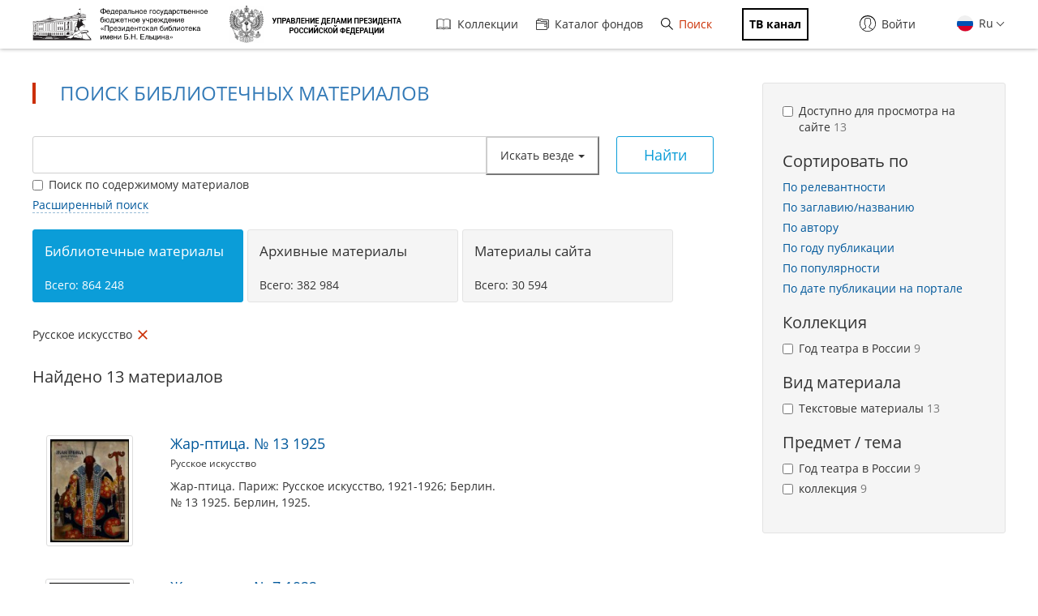

--- FILE ---
content_type: text/html; charset=utf-8
request_url: https://www.prlib.ru/search?sort=search_api_aggregation_4&order=asc&f%5B0%5D=field_book_publisher%3A195798
body_size: 16952
content:
<!DOCTYPE html>
<html lang="ru">
<head>
    <meta http-equiv="X-UA-Compatible" content="IE=edge">
    <meta name="viewport" content="width=device-width, initial-scale=1.0, maximum-scale=1.0, user-scalable=no" />
  <meta http-equiv="Content-Type" content="text/html; charset=utf-8" />
<link href="/item/957369" itemprop="url" id="md33" />
<link href="/item/957378" itemprop="url" id="md35" />
<link href="/item/957374" itemprop="url" id="md37" />
<link href="/item/957375" itemprop="url" id="md31" />
<link href="/item/957373" itemprop="url" id="md29" />
<link href="/item/957370" itemprop="url" id="md23" />
<link href="/item/957368" itemprop="url" id="md25" />
<link href="/item/957379" itemprop="url" id="md39" />
<link rel="shortcut icon" href="https://www.prlib.ru/sites/default/files/favicon_0.ico" type="image/vnd.microsoft.icon" />
<meta name="theme-color" content="#ffffff" />
<link rel="icon" type="image/png" sizes="32x32" href="/favicon-32x32.png" />
<link rel="icon" type="image/png" sizes="16x16" href="/favicon-16x16.png" />
<meta name="msapplication-TileColor" content="#da532c" />
<link rel="mask-icon" href="/safari-pinned-tab.svg" color="#5bbad5" />
<link rel="apple-touch-icon" href="/apple-touch-icon.png" sizes="180x180" />
<link rel="manifest" href="/site.webmanifest" />
<link href="/item/957377" itemprop="url" id="md21" />
<link href="/item/957372" itemprop="url" id="md27" />
<link href="/item/1273471" itemprop="url" id="md19" />
<meta itemprop="name" content="Жар-птица. № 11 1923" id="md22" />
<meta itemprop="name" content="Жар-птица. № 13 1925" id="md14" />
<meta itemprop="name" content="Жар-птица. № 7 1922" id="md16" />
<meta itemprop="name" content="Жар-птица. № 4/5 1921" id="md26" />
<meta itemprop="name" content="Жар-птица. № 8 1922" id="md18" />
<meta itemprop="name" content="Жар-птица. № 10 1923" id="md20" />
<meta itemprop="name" content="Жар-птица. № 3 1921" id="md28" />
<meta itemprop="name" content="Жар-птица. № 14 1926" id="md38" />
<link href="/item/957384" itemprop="url" id="md15" />
<link href="/item/957371" itemprop="url" id="md17" />
<meta itemprop="name" content="Жар-птица. № 6 1922" id="md36" />
<meta itemprop="name" content="Жар-птица. № 12 1923" id="md34" />
<meta itemprop="name" content="Жар-птица. № 9 1922" id="md30" />
<meta itemprop="name" content="Жар-птица. № 2 1921" id="md32" />
<meta itemprop="name" content="Жар-птица. № 1 Август 1921" id="md24" />
<meta name="Copyright" content="https://www.grcc.ru" />
<link rel="canonical" href="https://www.prlib.ru/search" />
<link rel="shortlink" href="https://www.prlib.ru/search" />
<meta property="og:site_name" content="Президентская библиотека имени Б.Н. Ельцина" />
<meta property="og:type" content="article" />
<meta property="og:url" content="https://www.prlib.ru/search" />
<meta property="og:title" content="Поиск библиотечных материалов" />
  <title>Поиск библиотечных материалов | Президентская библиотека имени Б.Н. Ельцина</title>
  <link type="text/css" rel="stylesheet" href="https://www.prlib.ru/sites/default/files/css/css_lQaZfjVpwP_oGNqdtWCSpJT1EMqXdMiU84ekLLxQnc4.css" media="all" />
<link type="text/css" rel="stylesheet" href="https://www.prlib.ru/sites/default/files/css/css_DHcXHPYBSjIVaCQZEG4ZlpLkvslnFlBCnQUCzlbRBio.css" media="all" />
<link type="text/css" rel="stylesheet" href="https://www.prlib.ru/sites/default/files/css/css_hllV9uT6817V_V4sdngowF_1frCwzA_KM0Akeb5Akmo.css" media="all" />
<link type="text/css" rel="stylesheet" href="https://www.prlib.ru/sites/default/files/css/css_B5WKS1jO3gL0xkSCRo5BVzPpnmUzVAq_SJFzHWsquJI.css" media="all" />
<link type="text/css" rel="stylesheet" href="https://www.prlib.ru/sites/default/files/css/css_il6eLt7yxGzulStBfq39k_28g7yH_HU_vpcJqtBho38.css" media="all" />
  <script src="https://www.prlib.ru/sites/all/libraries/modernizr/modernizr-custom.js?t9gvwn"></script>
<script src="https://www.prlib.ru/sites/all/modules/contrib/jquery_update/replace/jquery/2.1/jquery.min.js?v=2.1.4"></script>
<script src="https://www.prlib.ru/misc/jquery.once.js?v=1.2"></script>
<script src="https://www.prlib.ru/misc/drupal.js?t9gvwn"></script>
<script src="https://www.prlib.ru/sites/all/modules/contrib/jquery_update/replace/ui/ui/minified/jquery.ui.core.min.js?v=1.10.2"></script>
<script src="https://www.prlib.ru/sites/all/modules/contrib/jquery_update/replace/ui/external/jquery.cookie.js?v=67fb34f6a866c40d0570"></script>
<script src="https://www.prlib.ru/sites/all/modules/contrib/jquery_update/replace/jquery.form/4/jquery.form.min.js?v=4.2.1"></script>
<script src="https://www.prlib.ru/sites/all/libraries/history.js/scripts/bundled/html4%2Bhtml5/jquery.history.js?t9gvwn"></script>
<script src="https://www.prlib.ru/misc/ajax.js?v=7.58"></script>
<script src="https://www.prlib.ru/sites/all/modules/contrib/jquery_update/js/jquery_update.js?v=0.0.1"></script>
<script src="https://www.prlib.ru/sites/all/modules/contrib/admin_menu/admin_devel/admin_devel.js?t9gvwn"></script>
<script src="https://www.prlib.ru/sites/all/modules/contrib/webform_steps/webform_steps.js?t9gvwn"></script>
<script src="https://www.prlib.ru/sites/all/modules/contrib/extlink/extlink.js?t9gvwn"></script>
<script src="https://www.prlib.ru/sites/default/files/languages/ru_t7-d47S0c6G_5_WHMEGjDNg-uPCFisshF4fRgkZoqB0.js?t9gvwn"></script>
<script src="https://www.prlib.ru/sites/all/libraries/colorbox/jquery.colorbox-min.js?t9gvwn"></script>
<script src="https://www.prlib.ru/sites/all/modules/contrib/colorbox/js/colorbox.js?t9gvwn"></script>
<script src="https://www.prlib.ru/sites/all/modules/contrib/colorbox/styles/default/colorbox_style.js?t9gvwn"></script>
<script src="https://www.prlib.ru/sites/all/themes/bootstrap/js/misc/_progress.js?v=7.58"></script>
<script src="https://www.prlib.ru/sites/all/modules/global/global_global/js/global_confirm.js?t9gvwn"></script>
<script src="https://www.prlib.ru/sites/all/modules/global/global_global/js/global_load_ajax.js?t9gvwn"></script>
<script src="https://www.prlib.ru/sites/all/modules/global/global_global/js/global_disable_ajax_error_alert.js?t9gvwn"></script>
<script src="https://www.prlib.ru/sites/all/modules/contrib/ctools/js/modal.js?t9gvwn"></script>
<script src="https://www.prlib.ru/sites/all/modules/contrib/modal_forms/js/modal_forms_popup.js?t9gvwn"></script>
<script src="https://www.prlib.ru/sites/all/modules/global/global_modal/js/override_modal_forms.js?t9gvwn"></script>
<script src="https://www.prlib.ru/sites/all/modules/global/global_modal/js/fix_close_modal.js?t9gvwn"></script>
<script src="https://www.prlib.ru/sites/all/modules/contrib/video/js/video.js?t9gvwn"></script>
<script src="https://www.prlib.ru/sites/all/libraries/jcarousel/dist/jquery.jcarousel.min.js?t9gvwn"></script>
<script src="https://www.prlib.ru/sites/all/libraries/handlebars/handlebars.js?t9gvwn"></script>
<script src="https://www.prlib.ru/sites/all/libraries/jquery-typeahead/dist/jquery.typeahead.min.js?t9gvwn"></script>
<script src="https://www.prlib.ru/sites/all/libraries/hoverintent/jquery.hoverIntent.js?t9gvwn"></script>
<script src="https://www.prlib.ru/sites/all/themes/prlib3/js/paginator.js?t9gvwn"></script>
<script src="https://www.prlib.ru/sites/all/modules/custom/prlib_search/js/jqb.js?t9gvwn"></script>
<script src="https://www.prlib.ru/sites/all/modules/custom/prlib_search/js/saved_query.js?t9gvwn"></script>
<script src="https://www.prlib.ru/sites/all/libraries/moment/moment-with-locales.js?t9gvwn"></script>
<script src="https://www.prlib.ru/sites/all/libraries/dot/doT.min.js?t9gvwn"></script>
<script src="https://www.prlib.ru/sites/all/libraries/extendext/jQuery.extendext.min.js?t9gvwn"></script>
<script src="https://www.prlib.ru/sites/all/libraries/query-builder/dist/js/query-builder.js?t9gvwn"></script>
<script src="https://www.prlib.ru/sites/all/libraries/query-builder/dist/i18n/query-builder.ru.js?t9gvwn"></script>
<script src="https://www.prlib.ru/sites/all/libraries/interact.js/interact.min.js?t9gvwn"></script>
<script src="https://www.prlib.ru/sites/all/libraries/uri/src/URI.min.js?t9gvwn"></script>
<script src="https://www.prlib.ru/sites/all/modules/custom/prlib_sug/js/sug.js?t9gvwn"></script>
<script src="https://www.prlib.ru/sites/all/modules/contrib/antibot/js/antibot.js?t9gvwn"></script>
<script src="https://www.prlib.ru/sites/all/libraries/selectize/dist/js/standalone/selectize.min.js?t9gvwn"></script>
<script src="https://www.prlib.ru/sites/all/modules/contrib/piwik/piwik.js?t9gvwn"></script>
<script src="https://www.prlib.ru/sites/all/modules/custom/prlib_search/js/search.js?t9gvwn"></script>
<script src="https://www.prlib.ru/sites/all/modules/custom/prlib_core/js/form.js?t9gvwn"></script>
<script src="https://www.prlib.ru/sites/all/modules/contrib/hybridauth/js/hybridauth.modal.js?t9gvwn"></script>
<script src="https://www.prlib.ru/sites/all/modules/contrib/hybridauth/js/hybridauth.onclick.js?t9gvwn"></script>
<script src="https://www.prlib.ru/sites/all/modules/custom/prlib_account/plugins/content_types/prlib_login/js/prlib_login.js?t9gvwn"></script>
<script src="https://www.prlib.ru/sites/all/modules/contrib/ajax_facets/misc/ajax_facets.js?t9gvwn"></script>
<script src="https://www.prlib.ru/sites/all/modules/contrib/facetapi/facetapi.js?t9gvwn"></script>
<script src="https://www.prlib.ru/sites/all/themes/prlib3/bootstrap/js/affix.js?t9gvwn"></script>
<script src="https://www.prlib.ru/sites/all/themes/prlib3/bootstrap/js/alert.js?t9gvwn"></script>
<script src="https://www.prlib.ru/sites/all/themes/prlib3/bootstrap/js/button.js?t9gvwn"></script>
<script src="https://www.prlib.ru/sites/all/themes/prlib3/bootstrap/js/carousel.js?t9gvwn"></script>
<script src="https://www.prlib.ru/sites/all/themes/prlib3/bootstrap/js/collapse.js?t9gvwn"></script>
<script src="https://www.prlib.ru/sites/all/themes/prlib3/bootstrap/js/dropdown.js?t9gvwn"></script>
<script src="https://www.prlib.ru/sites/all/themes/prlib3/bootstrap/js/modal.js?t9gvwn"></script>
<script src="https://www.prlib.ru/sites/all/themes/prlib3/bootstrap/js/tooltip.js?t9gvwn"></script>
<script src="https://www.prlib.ru/sites/all/themes/prlib3/bootstrap/js/popover.js?t9gvwn"></script>
<script src="https://www.prlib.ru/sites/all/themes/prlib3/bootstrap/js/scrollspy.js?t9gvwn"></script>
<script src="https://www.prlib.ru/sites/all/themes/prlib3/bootstrap/js/tab.js?t9gvwn"></script>
<script src="https://www.prlib.ru/sites/all/themes/prlib3/bootstrap/js/transition.js?t9gvwn"></script>
<script src="https://www.prlib.ru/sites/all/themes/prlib3/js/jquery.columnizer.min.js?t9gvwn"></script>
<script src="https://www.prlib.ru/sites/all/themes/prlib3/js/init.js?t9gvwn"></script>
<script src="https://www.prlib.ru/sites/all/themes/prlib3/js/mobile.js?t9gvwn"></script>
<script src="https://www.prlib.ru/sites/all/themes/prlib3/js/greedyNav.js?t9gvwn"></script>
<script src="https://www.prlib.ru/sites/all/themes/bootstrap/js/modules/ctools/js/modal.js?t9gvwn"></script>
<script src="https://www.prlib.ru/sites/all/themes/bootstrap/js/misc/ajax.js?t9gvwn"></script>
<script>jQuery.extend(Drupal.settings, {"basePath":"\/","pathPrefix":"","ajaxPageState":{"theme":"prlib3","theme_token":"7c1bYcfWBEzfrdnK7lLQFgco-CztHbWov6-6Knl7C7o","jquery_version":"2.1","js":{"0":1,"sites\/all\/themes\/bootstrap\/js\/bootstrap.js":1,"sites\/all\/libraries\/modernizr\/modernizr-custom.js":1,"sites\/all\/modules\/contrib\/jquery_update\/replace\/jquery\/2.1\/jquery.min.js":1,"misc\/jquery.once.js":1,"misc\/drupal.js":1,"sites\/all\/modules\/contrib\/jquery_update\/replace\/ui\/ui\/minified\/jquery.ui.core.min.js":1,"sites\/all\/modules\/contrib\/jquery_update\/replace\/ui\/external\/jquery.cookie.js":1,"sites\/all\/modules\/contrib\/jquery_update\/replace\/jquery.form\/4\/jquery.form.min.js":1,"sites\/all\/libraries\/history.js\/scripts\/bundled\/html4+html5\/jquery.history.js":1,"misc\/ajax.js":1,"sites\/all\/modules\/contrib\/jquery_update\/js\/jquery_update.js":1,"sites\/all\/modules\/contrib\/admin_menu\/admin_devel\/admin_devel.js":1,"sites\/all\/modules\/contrib\/webform_steps\/webform_steps.js":1,"sites\/all\/modules\/contrib\/extlink\/extlink.js":1,"public:\/\/languages\/ru_t7-d47S0c6G_5_WHMEGjDNg-uPCFisshF4fRgkZoqB0.js":1,"sites\/all\/libraries\/colorbox\/jquery.colorbox-min.js":1,"sites\/all\/modules\/contrib\/colorbox\/js\/colorbox.js":1,"sites\/all\/modules\/contrib\/colorbox\/styles\/default\/colorbox_style.js":1,"sites\/all\/themes\/bootstrap\/js\/misc\/_progress.js":1,"sites\/all\/modules\/global\/global_global\/js\/global_confirm.js":1,"sites\/all\/modules\/global\/global_global\/js\/global_load_ajax.js":1,"sites\/all\/modules\/global\/global_global\/js\/global_disable_ajax_error_alert.js":1,"sites\/all\/modules\/contrib\/ctools\/js\/modal.js":1,"sites\/all\/modules\/contrib\/modal_forms\/js\/modal_forms_popup.js":1,"sites\/all\/modules\/global\/global_modal\/js\/override_modal_forms.js":1,"sites\/all\/modules\/global\/global_modal\/js\/fix_close_modal.js":1,"sites\/all\/modules\/contrib\/video\/js\/video.js":1,"sites\/all\/libraries\/jcarousel\/dist\/jquery.jcarousel.min.js":1,"sites\/all\/libraries\/handlebars\/handlebars.js":1,"sites\/all\/libraries\/jquery-typeahead\/dist\/jquery.typeahead.min.js":1,"sites\/all\/libraries\/hoverintent\/jquery.hoverIntent.js":1,"sites\/all\/themes\/prlib3\/js\/paginator.js":1,"sites\/all\/modules\/custom\/prlib_search\/js\/jqb.js":1,"sites\/all\/modules\/custom\/prlib_search\/js\/saved_query.js":1,"sites\/all\/libraries\/moment\/moment-with-locales.js":1,"sites\/all\/libraries\/dot\/doT.min.js":1,"sites\/all\/libraries\/extendext\/jQuery.extendext.min.js":1,"sites\/all\/libraries\/query-builder\/dist\/js\/query-builder.js":1,"sites\/all\/libraries\/query-builder\/dist\/i18n\/query-builder.ru.js":1,"sites\/all\/libraries\/interact.js\/interact.min.js":1,"sites\/all\/libraries\/uri\/src\/URI.min.js":1,"sites\/all\/modules\/custom\/prlib_sug\/js\/sug.js":1,"sites\/all\/modules\/contrib\/antibot\/js\/antibot.js":1,"sites\/all\/libraries\/selectize\/dist\/js\/standalone\/selectize.min.js":1,"sites\/all\/modules\/contrib\/piwik\/piwik.js":1,"sites\/all\/modules\/custom\/prlib_search\/js\/search.js":1,"sites\/all\/modules\/custom\/prlib_core\/js\/form.js":1,"sites\/all\/modules\/contrib\/hybridauth\/js\/hybridauth.modal.js":1,"sites\/all\/modules\/contrib\/hybridauth\/js\/hybridauth.onclick.js":1,"sites\/all\/modules\/custom\/prlib_account\/plugins\/content_types\/prlib_login\/js\/prlib_login.js":1,"sites\/all\/modules\/contrib\/ajax_facets\/misc\/ajax_facets.js":1,"sites\/all\/modules\/contrib\/facetapi\/facetapi.js":1,"sites\/all\/themes\/prlib3\/bootstrap\/js\/affix.js":1,"sites\/all\/themes\/prlib3\/bootstrap\/js\/alert.js":1,"sites\/all\/themes\/prlib3\/bootstrap\/js\/button.js":1,"sites\/all\/themes\/prlib3\/bootstrap\/js\/carousel.js":1,"sites\/all\/themes\/prlib3\/bootstrap\/js\/collapse.js":1,"sites\/all\/themes\/prlib3\/bootstrap\/js\/dropdown.js":1,"sites\/all\/themes\/prlib3\/bootstrap\/js\/modal.js":1,"sites\/all\/themes\/prlib3\/bootstrap\/js\/tooltip.js":1,"sites\/all\/themes\/prlib3\/bootstrap\/js\/popover.js":1,"sites\/all\/themes\/prlib3\/bootstrap\/js\/scrollspy.js":1,"sites\/all\/themes\/prlib3\/bootstrap\/js\/tab.js":1,"sites\/all\/themes\/prlib3\/bootstrap\/js\/transition.js":1,"sites\/all\/themes\/prlib3\/js\/jquery.columnizer.min.js":1,"sites\/all\/themes\/prlib3\/js\/init.js":1,"sites\/all\/themes\/prlib3\/js\/mobile.js":1,"sites\/all\/themes\/prlib3\/js\/greedyNav.js":1,"sites\/all\/themes\/bootstrap\/js\/modules\/ctools\/js\/modal.js":1,"sites\/all\/themes\/bootstrap\/js\/misc\/ajax.js":1},"css":{"modules\/system\/system.base.css":1,"misc\/ui\/jquery.ui.core.css":1,"misc\/ui\/jquery.ui.theme.css":1,"sites\/all\/modules\/contrib\/cache_consistent\/css\/cache_consistent.css":1,"sites\/all\/modules\/contrib\/counter\/counter.css":1,"sites\/all\/modules\/contrib\/date\/date_api\/date.css":1,"sites\/all\/modules\/contrib\/date\/date_popup\/themes\/datepicker.1.7.css":1,"modules\/field\/theme\/field.css":1,"sites\/all\/modules\/contrib\/field_hidden\/field_hidden.css":1,"sites\/all\/modules\/contrib\/geofield_ymap\/geofield_ymap.css":1,"modules\/node\/node.css":1,"sites\/all\/modules\/contrib\/office_hours\/office_hours.css":1,"sites\/all\/modules\/contrib\/relation_add\/relation_add.css":1,"sites\/all\/modules\/contrib\/visually_impaired_module\/css\/visually_impaired_module.css":1,"sites\/all\/modules\/contrib\/extlink\/extlink.css":1,"sites\/all\/modules\/contrib\/views\/css\/views.css":1,"sites\/all\/modules\/custom\/prlib_bookmarks\/css\/bookmarks.css":1,"sites\/all\/modules\/contrib\/colorbox\/styles\/default\/colorbox_style.css":1,"sites\/all\/modules\/contrib\/ctools\/css\/ctools.css":1,"sites\/all\/modules\/global\/global_global\/css\/hint.css":1,"sites\/all\/modules\/contrib\/ctools\/css\/modal.css":1,"sites\/all\/modules\/contrib\/modal_forms\/css\/modal_forms_popup.css":1,"sites\/all\/modules\/global\/global_modal\/css\/override_modal_forms_style.css":1,"sites\/all\/modules\/contrib\/panels\/css\/panels.css":1,"sites\/all\/modules\/contrib\/video\/css\/video.css":1,"sites\/all\/themes\/prlib3\/layouts\/prlib3_content_onecol\/prlib3_content_onecol.css":1,"sites\/all\/modules\/custom\/prlib_conference\/css\/prlib_conference.css":1,"sites\/all\/modules\/custom\/prlib_search\/css\/saved_query.css":1,"sites\/all\/modules\/custom\/prlib_search\/css\/extended.css":1,"sites\/all\/libraries\/selectize\/dist\/css\/selectize.default.css":1,"sites\/all\/modules\/custom\/prlib_reading_room\/css\/prlib_reading_room.css":1,"sites\/all\/themes\/prlib3\/layouts\/prlib3_search\/prlib3_search.css":1,"modules\/locale\/locale.css":1,"sites\/all\/libraries\/selectize\/dist\/css\/selectize.bootstrap3.css":1,"sites\/all\/modules\/contrib\/hybridauth\/css\/hybridauth.css":1,"sites\/all\/modules\/contrib\/hybridauth\/css\/hybridauth.modal.css":1,"sites\/all\/modules\/contrib\/hybridauth\/plugins\/icon_pack\/hybridauth_16\/hybridauth_16.css":1,"sites\/all\/modules\/custom\/prlib_account\/plugins\/content_types\/prlib_login\/css\/prlib_login.css":1,"sites\/all\/modules\/contrib\/ajax_facets\/misc\/ajax_facets.css":1,"sites\/all\/modules\/contrib\/facetapi\/facetapi.css":1,"sites\/all\/libraries\/fontawesome\/css\/font-awesome.css":1,"sites\/all\/themes\/prlib3\/js\/revolution\/css\/settings.css":1,"sites\/all\/themes\/prlib3\/js\/revolution\/css\/layers.css":1,"sites\/all\/themes\/prlib3\/js\/revolution\/css\/navigation.css":1,"sites\/all\/themes\/prlib3\/css\/style.css":1,"sites\/all\/themes\/prlib3\/css\/fix.css":1,"sites\/all\/themes\/prlib3\/css\/adaptive.css":1,"sites\/all\/themes\/prlib3\/css\/custom.css":1}},"colorbox":{"opacity":"0.85","current":"{current} \u0438\u0437 {total}","previous":"\u00ab \u041f\u0440\u0435\u0434\u044b\u0434\u0443\u0449\u0438\u0439","next":"\u0421\u043b\u0435\u0434\u0443\u044e\u0449\u0438\u0439 \u00bb","close":"\u0417\u0430\u043a\u0440\u044b\u0442\u044c","maxWidth":"98%","maxHeight":"98%","fixed":true,"mobiledetect":true,"mobiledevicewidth":"480px"},"CToolsModal":{"loadingText":"\u0417\u0430\u0433\u0440\u0443\u0437\u043a\u0430...","closeText":"\u0417\u0430\u043a\u0440\u044b\u0442\u044c \u043e\u043a\u043d\u043e","closeImage":"\u003Cimg src=\u0022https:\/\/www.prlib.ru\/sites\/all\/modules\/contrib\/ctools\/images\/icon-close-window.png\u0022 alt=\u0022\u0417\u0430\u043a\u0440\u044b\u0442\u044c \u043e\u043a\u043d\u043e\u0022 title=\u0022\u0417\u0430\u043a\u0440\u044b\u0442\u044c \u043e\u043a\u043d\u043e\u0022 \/\u003E","throbber":"\u003Cimg src=\u0022https:\/\/www.prlib.ru\/sites\/all\/modules\/contrib\/ctools\/images\/throbber.gif\u0022 alt=\u0022\u0417\u0430\u0433\u0440\u0443\u0437\u043a\u0430\u0022 title=\u0022\u0417\u0430\u0433\u0440\u0443\u0437\u043a\u0430...\u0022 \/\u003E"},"modal-popup-small":{"modalSize":{"type":"fixed","width":300,"height":300},"modalOptions":{"opacity":0.85,"background":"#000"},"animation":"fadeIn","modalTheme":"ModalFormsPopup","throbber":"\u003Cimg src=\u0022https:\/\/www.prlib.ru\/sites\/all\/modules\/contrib\/modal_forms\/images\/loading_animation.gif\u0022 alt=\u0022\u0417\u0430\u0433\u0440\u0443\u0437\u043a\u0430...\u0022 title=\u0022\u0417\u0430\u0433\u0440\u0443\u0437\u043a\u0430\u0022 \/\u003E","closeText":"\u0417\u0430\u043a\u0440\u044b\u0442\u044c"},"modal-popup-medium":{"modalSize":{"type":"fixed","width":550,"height":450},"modalOptions":{"opacity":0.85,"background":"#000"},"animation":"fadeIn","modalTheme":"ModalFormsPopup","throbber":"\u003Cimg src=\u0022https:\/\/www.prlib.ru\/sites\/all\/modules\/contrib\/modal_forms\/images\/loading_animation.gif\u0022 alt=\u0022\u0417\u0430\u0433\u0440\u0443\u0437\u043a\u0430...\u0022 title=\u0022\u0417\u0430\u0433\u0440\u0443\u0437\u043a\u0430\u0022 \/\u003E","closeText":"\u0417\u0430\u043a\u0440\u044b\u0442\u044c"},"modal-popup-large":{"modalSize":{"type":"scale","width":0.8,"height":0.8},"modalOptions":{"opacity":0.85,"background":"#000"},"animation":"fadeIn","modalTheme":"ModalFormsPopup","throbber":"\u003Cimg src=\u0022https:\/\/www.prlib.ru\/sites\/all\/modules\/contrib\/modal_forms\/images\/loading_animation.gif\u0022 alt=\u0022\u0417\u0430\u0433\u0440\u0443\u0437\u043a\u0430...\u0022 title=\u0022\u0417\u0430\u0433\u0440\u0443\u0437\u043a\u0430\u0022 \/\u003E","closeText":"\u0417\u0430\u043a\u0440\u044b\u0442\u044c"},"antibot":{"forms":{"views-exposed-form-search-panel-pane-1":{"action":"\/search","key":"153e77890b2f6e71c651c76cce9bb9f6"}}},"urlIsAjaxTrusted":{"\/search":true,"\/search?sort=search_api_aggregation_4\u0026order=asc\u0026f%5B0%5D=field_book_publisher%3A195798":true},"facetapi":{"view_args":{"search:panel_pane_1":[]},"exposed_input":{"search:panel_pane_1":{"key":"","f[0]":"field_book_publisher:195798","type":"","query":"","content":0,"antibot_key":""}},"view_path":{"search:panel_pane_1":"search"},"view_dom_id":{"search:panel_pane_1":"ddfb2ba6733364bd26dc7d333ed84ec8"},"defaultQuery":["field_book_publisher:195798"],"searchUrl":"\/search","index_id":"book","views":[{"view_name":"search","view_display_id":"panel_pane_1"}],"facet_field":"sf_pf_na","applyPath":"\/search?f%5B0%5D=field_book_publisher%3A195798","isHistoryJsExists":true,"facets":[{"limit":"10","id":"facetapi-facet-search-apibook-block-sf-pf-na","searcher":"search_api@book","realmName":"block","facetName":"sf_pf_na","queryType":null,"widget":"facetapi_ajax_checkboxes","showMoreText":"\u041f\u043e\u043a\u0430\u0437\u0430\u0442\u044c \u0431\u043e\u043b\u044c\u0448\u0435","showFewerText":"\u041f\u043e\u043a\u0430\u0437\u0430\u0442\u044c \u043c\u0435\u043d\u044c\u0448\u0435","makeCheckboxes":1,"haveActiveSelection":false,"activeItems":[],"limit_active_items":0},{"limit":"10","id":"facetapi-facet-search-apibook-block-sf-sh-na","searcher":"search_api@book","realmName":"block","facetName":"sf_sh_na","queryType":null,"widget":"facetapi_ajax_checkboxes","showMoreText":"\u041f\u043e\u043a\u0430\u0437\u0430\u0442\u044c \u0431\u043e\u043b\u044c\u0448\u0435","showFewerText":"\u041f\u043e\u043a\u0430\u0437\u0430\u0442\u044c \u043c\u0435\u043d\u044c\u0448\u0435","makeCheckboxes":1,"haveActiveSelection":false,"activeItems":[],"limit_active_items":0},{"limit":"20","id":"facetapi-facet-search-apibook-block-sf-ais-na","searcher":"search_api@book","realmName":"block","facetName":"sf_ais_na","queryType":null,"widget":"facetapi_ajax_checkboxes","showMoreText":"Show more","showFewerText":"Show fewer","makeCheckboxes":1,"haveActiveSelection":false,"activeItems":[],"limit_active_items":0},{"limit":"0","id":"facetapi-facet-search-apibook-block-field-book-bbk","searcher":"search_api@book","realmName":"block","facetName":"field_book_bbk","queryType":null,"widget":"facetapi_links","showMoreText":"\u041f\u043e\u043a\u0430\u0437\u0430\u0442\u044c \u0431\u043e\u043b\u044c\u0448\u0435","showFewerText":"\u041f\u043e\u043a\u0430\u0437\u0430\u0442\u044c \u043c\u0435\u043d\u044c\u0448\u0435"},{"limit":"0","id":"facetapi-facet-search-apibook-block-field-book-author","searcher":"search_api@book","realmName":"block","facetName":"field_book_author","queryType":null,"widget":"facetapi_ajax_checkboxes","showMoreText":"\u041f\u043e\u043a\u0430\u0437\u0430\u0442\u044c \u0431\u043e\u043b\u044c\u0448\u0435","showFewerText":"\u041f\u043e\u043a\u0430\u0437\u0430\u0442\u044c \u043c\u0435\u043d\u044c\u0448\u0435","makeCheckboxes":1,"haveActiveSelection":false,"activeItems":[],"limit_active_items":0},{"limit":"0","id":"facetapi-facet-search-apibook-block-field-book-publisher","searcher":"search_api@book","realmName":"block","facetName":"field_book_publisher","queryType":null,"widget":"facetapi_ajax_checkboxes","showMoreText":"\u041f\u043e\u043a\u0430\u0437\u0430\u0442\u044c \u0431\u043e\u043b\u044c\u0448\u0435","showFewerText":"\u041f\u043e\u043a\u0430\u0437\u0430\u0442\u044c \u043c\u0435\u043d\u044c\u0448\u0435","makeCheckboxes":1,"haveActiveSelection":true,"activeItems":["field_book_publisher:\u0420\u0443\u0441\u0441\u043a\u043e\u0435 \u0438\u0441\u043a\u0443\u0441\u0441\u0442\u0432\u043e"],"resetPath":"\/search?sort=search_api_aggregation_4\u0026order=asc","limit_active_items":0},{"limit":"10","id":"facetapi-facet-search-apibook-block-sf-bl-na","searcher":"search_api@book","realmName":"block","facetName":"sf_bl_na","queryType":null,"widget":"facetapi_ajax_checkboxes","showMoreText":"\u041f\u043e\u043a\u0430\u0437\u0430\u0442\u044c \u0431\u043e\u043b\u044c\u0448\u0435","showFewerText":"\u041f\u043e\u043a\u0430\u0437\u0430\u0442\u044c \u043c\u0435\u043d\u044c\u0448\u0435","makeCheckboxes":1,"haveActiveSelection":false,"activeItems":[],"limit_active_items":0},{"limit":"10","id":"facetapi-facet-search-apibook-block-sf-cl-na","searcher":"search_api@book","realmName":"block","facetName":"sf_cl_na","queryType":null,"widget":"facetapi_ajax_checkboxes","showMoreText":"\u041f\u043e\u043a\u0430\u0437\u0430\u0442\u044c \u0431\u043e\u043b\u044c\u0448\u0435","showFewerText":"\u041f\u043e\u043a\u0430\u0437\u0430\u0442\u044c \u043c\u0435\u043d\u044c\u0448\u0435","makeCheckboxes":1,"haveActiveSelection":false,"activeItems":[],"limit_active_items":0}]},"better_exposed_filters":{"views":{"search":{"displays":{"panel_pane_1":{"filters":{"key":{"required":false}}}}}}},"jqb":{"filters":[{"id":"sf_ft","label":"\u0412\u0441\u0435 \u043f\u043e\u043b\u044f","type":"string","operators":["equal","not_equal","is_empty","is_not_empty","contains","not_contains"],"prlib_data":{"code":"ft","autocomplete":false},"input":"text"},{"id":"sf_au_en","label":"\u0410\u0432\u0442\u043e\u0440","type":"string","operators":["equal","not_equal","is_empty","is_not_empty","contains","not_contains"],"prlib_data":{"code":"au","autocomplete":true},"input":"text"},{"id":"sf_bl_na","label":"\u0412\u0438\u0434 \u043c\u0430\u0442\u0435\u0440\u0438\u0430\u043b\u0430","type":"string","operators":["equal","not_equal","is_empty","is_not_empty"],"prlib_data":{"code":"bl","autocomplete":false},"input":"select","values":["\u0410\u0443\u0434\u0438\u043e","\u0412\u0438\u0434\u0435\u043e","\u0418\u0437\u043e\u0431\u0440\u0430\u0436\u0435\u043d\u0438\u0435, \u0444\u043e\u0442\u043e\u0433\u0440\u0430\u0444\u0438\u0438 \u0438 \u0442.\u043f.","\u041a\u0430\u0440\u0442\u044b","\u041d\u043e\u0442\u044b","\u0420\u0443\u043a\u043e\u043f\u0438\u0441\u0438","\u0422\u0435\u043a\u0441\u0442\u043e\u0432\u044b\u0435 \u043c\u0430\u0442\u0435\u0440\u0438\u0430\u043b\u044b"]},{"id":"sf_fcd_na","label":"\u0412\u0438\u0434 \u0444\u043e\u043d\u0434\u0430","type":"string","operators":["in","not_in","is_empty","is_not_empty"],"prlib_data":{"code":"fcd","autocomplete":false},"input":"checkbox","values":["\u0424\u043e\u043d\u0434\u044b \u043e\u0440\u0433\u0430\u043d\u0438\u0437\u0430\u0446\u0438\u0439","\u041b\u0438\u0447\u043d\u044b\u0435 \u0444\u043e\u043d\u0434\u044b","\u0424\u043e\u043d\u0434\u044b \u0441\u0435\u043c\u0435\u0439 \u0438 \u0440\u043e\u0434\u043e\u0432"]},{"id":"sf_hl","label":"\u0412\u043b\u0430\u0434\u0435\u043b\u0435\u0446","type":"string","operators":["equal","not_equal","is_empty","is_not_empty","contains","not_contains"],"prlib_data":{"code":"hl","autocomplete":true},"input":"text"},{"id":"sf_gh","label":"\u0413\u0435\u043e\u0433\u0440\u0430\u0444\u0438\u0447\u0435\u0441\u043a\u043e\u0435 \u043d\u0430\u0437\u0432\u0430\u043d\u0438\u0435","type":"string","operators":["equal","not_equal","is_empty","is_not_empty","contains","not_contains"],"prlib_data":{"code":"gh","autocomplete":false},"input":"text"},{"id":"sf_py_na","label":"\u0413\u043e\u0434 \u043f\u0443\u0431\u043b\u0438\u043a\u0430\u0446\u0438\u0438","type":"integer","operators":["equal","not_equal","less","less_or_equal","greater","greater_or_equal","between","not_between","is_empty","is_not_empty"],"prlib_data":{"code":"py","autocomplete":false},"input":"text"},{"id":"sf_ti","label":"\u0417\u0430\u0433\u043b\u0430\u0432\u0438\u0435 \/ \u043d\u0430\u0437\u0432\u0430\u043d\u0438\u0435","type":"string","operators":["equal","not_equal","is_empty","is_not_empty","contains","not_contains"],"prlib_data":{"code":"ti","autocomplete":true},"input":"text"},{"id":"sf_pu","label":"\u0418\u0437\u0434\u0430\u0442\u0435\u043b\u044c\u0441\u0442\u0432\u043e","type":"string","operators":["equal","not_equal","is_empty","is_not_empty","contains","not_contains"],"prlib_data":{"code":"pu","autocomplete":true},"input":"text"},{"id":"sf_bb_ng","label":"\u0418\u043d\u0434\u0435\u043a\u0441 \u0411\u0411\u041a","type":"string","operators":["equal","not_equal","is_empty","is_not_empty","contains","not_contains"],"prlib_data":{"code":"bb","autocomplete":true},"input":"text"},{"id":"sf_sr","label":"\u0418\u0441\u0442\u043e\u0447\u043d\u0438\u043a \u0437\u0430\u043f\u0438\u0441\u0438","type":"string","operators":["equal","not_equal","is_empty","is_not_empty","contains","not_contains"],"prlib_data":{"code":"sr","autocomplete":true},"input":"text"},{"id":"sf_kw","label":"\u041a\u043b\u044e\u0447\u0435\u0432\u044b\u0435 \u0441\u043b\u043e\u0432\u0430","type":"string","operators":["equal","not_equal","is_empty","is_not_empty","contains","not_contains"],"prlib_data":{"code":"kw","autocomplete":false},"input":"text"},{"id":"sf_sp_en","label":"\u041a\u043e\u0434 \u0441\u043f\u0435\u0446\u0438\u0430\u043b\u044c\u043d\u043e\u0441\u0442\u0438","type":"string","operators":["equal","not_equal","is_empty","is_not_empty","contains","not_contains"],"prlib_data":{"code":"sp","autocomplete":true},"input":"text"},{"id":"sf_cl","label":"\u041a\u043e\u043b\u043b\u0435\u043a\u0446\u0438\u044f","type":"string","operators":["equal","not_equal","is_empty","is_not_empty","contains","not_contains"],"prlib_data":{"code":"cl","autocomplete":true},"input":"text"},{"id":"sf_pp","label":"\u041c\u0435\u0441\u0442\u043e \u0438\u0437\u0434\u0430\u043d\u0438\u044f","type":"string","operators":["equal","not_equal","is_empty","is_not_empty","contains","not_contains"],"prlib_data":{"code":"pp","autocomplete":true},"input":"text"},{"id":"sf_pf","label":"\u041c\u0435\u0441\u0442\u043e \u0445\u0440\u0430\u043d\u0435\u043d\u0438\u044f \u043e\u0440\u0438\u0433\u0438\u043d\u0430\u043b\u0430","type":"string","operators":["equal","not_equal","is_empty","is_not_empty","contains","not_contains"],"prlib_data":{"code":"pf","autocomplete":true},"input":"text"},{"id":"sf_ca","label":"\u041e\u0440\u0433\u0430\u043d\u0438\u0437\u0430\u0446\u0438\u044f","type":"string","operators":["equal","not_equal","is_empty","is_not_empty","contains","not_contains"],"prlib_data":{"code":"ca","autocomplete":true},"input":"text"},{"id":"sf_ps_en","label":"\u041f\u0435\u0440\u0441\u043e\u043d\u0430\u043b\u0438\u044f (\u043b\u0438\u0446\u043e, \u043e\u0440\u0433\u0430\u043d\u0438\u0437\u0430\u0446\u0438\u044f)","type":"string","operators":["equal","not_equal","is_empty","is_not_empty","contains","not_contains"],"prlib_data":{"code":"ps","autocomplete":false},"input":"text"},{"id":"sf_sh","label":"\u041f\u0440\u0435\u0434\u043c\u0435\u0442 \/ \u0442\u0435\u043c\u0430","type":"string","operators":["equal","not_equal","is_empty","is_not_empty","contains","not_contains"],"prlib_data":{"code":"sh","autocomplete":true},"input":"text"},{"id":"sf_se_en","label":"\u0421\u0435\u0440\u0438\u044f","type":"string","operators":["equal","not_equal","is_empty","is_not_empty","contains","not_contains"],"prlib_data":{"code":"se","autocomplete":true},"input":"text"},{"id":"sf_co_na","label":"\u0421\u0442\u0440\u0430\u043d\u0430","type":"string","operators":["equal","not_equal","is_empty","is_not_empty"],"prlib_data":{"code":"co","autocomplete":false},"input":"select","values":["\u0410\u0432\u0441\u0442\u0440\u0438\u044f","\u0410\u0437\u0435\u0440\u0431\u0430\u0439\u0434\u0436\u0430\u043d","\u0410\u0440\u043c\u0435\u043d\u0438\u044f","\u0410\u0444\u0433\u0430\u043d\u0438\u0441\u0442\u0430\u043d","\u0411\u0435\u043b\u043e\u0440\u0443\u0441\u0441\u0438\u044f","\u0411\u043e\u043b\u0433\u0430\u0440\u0438\u044f","\u0412\u0435\u043b\u0438\u043a\u043e\u0431\u0440\u0438\u0442\u0430\u043d\u0438\u044f","\u0412\u0435\u043d\u0433\u0440\u0438\u044f","\u0412\u044c\u0435\u0442\u043d\u0430\u043c","\u0413\u0435\u0440\u043c\u0430\u043d\u0438\u044f","\u0413\u0440\u0435\u0446\u0438\u044f","\u0413\u0440\u0443\u0437\u0438\u044f","\u0414\u0430\u043d\u0438\u044f","\u0418\u0441\u043f\u0430\u043d\u0438\u044f","\u0418\u0442\u0430\u043b\u0438\u044f","\u041a\u041d\u0414\u0420","\u041a\u0430\u0437\u0430\u0445\u0441\u0442\u0430\u043d","\u041a\u0438\u0440\u0433\u0438\u0437\u0438\u044f","\u041a\u0438\u0442\u0430\u0439","\u041a\u0443\u0431\u0430","\u041b\u0430\u0442\u0432\u0438\u044f","\u041b\u0438\u0442\u0432\u0430","\u041c\u0435\u043a\u0441\u0438\u043a\u0430","\u041c\u043e\u043d\u0433\u043e\u043b\u0438\u044f","\u041d\u0438\u0434\u0435\u0440\u043b\u0430\u0434\u044b","\u041f\u043e\u043b\u044c\u0448\u0430","\u0420\u043e\u0441\u0441\u0438\u044f","\u0420\u0443\u043c\u044b\u043d\u0438\u044f","\u0421\u0428\u0410","\u0422\u0430\u0434\u0436\u0438\u043a\u0438\u0441\u0442\u0430\u043d","\u0422\u0443\u0440\u043a\u043c\u0435\u043d\u0438\u044f","\u0422\u0443\u0440\u0446\u0438\u044f","\u0423\u0437\u0431\u0435\u043a\u0438\u0441\u0442\u0430\u043d","\u0423\u043a\u0440\u0430\u0438\u043d\u0430","\u0424\u0438\u043d\u043b\u044f\u043d\u0434\u0438\u044f","\u0424\u0440\u0430\u043d\u0446\u0438\u044f","\u0427\u0435\u0445\u0438\u044f","\u0428\u0432\u0435\u0439\u0446\u0430\u0440\u0438\u044f","\u0428\u0432\u0435\u0446\u0438\u044f","\u042d\u0441\u0442\u043e\u043d\u0438\u044f","\u042e\u0436\u043d\u0430\u044f \u041a\u043e\u0440\u0435\u044f","\u042f\u043f\u043e\u043d\u0438\u044f"]},{"id":"sf_fc","label":"\u0424\u043e\u043d\u0434\u043e\u043e\u0431\u0440\u0430\u0437\u043e\u0432\u0430\u0442\u0435\u043b\u044c","type":"string","operators":["equal","not_equal","is_empty","is_not_empty","contains","not_contains"],"prlib_data":{"code":"fc","autocomplete":true},"input":"text"},{"id":"sf_la_na","label":"\u042f\u0437\u044b\u043a","type":"string","operators":["equal","not_equal","is_empty","is_not_empty"],"prlib_data":{"code":"la","autocomplete":false},"input":"select","values":["\u0410\u0431\u0445\u0430\u0437\u0441\u043a\u0438\u0439","\u0410\u0437\u0435\u0440\u0431\u0430\u0439\u0434\u0436\u0430\u043d\u0441\u043a\u0438\u0439","\u0410\u043d\u0433\u043b\u0438\u0439\u0441\u043a\u0438\u0439","\u0410\u0440\u0430\u0431\u0441\u043a\u0438\u0439","\u0410\u0440\u043c\u044f\u043d\u0441\u043a\u0438\u0439","\u0411\u0435\u043b\u043e\u0440\u0443\u0441\u0441\u043a\u0438\u0439","\u0411\u043e\u043b\u0433\u0430\u0440\u0441\u043a\u0438\u0439","\u0411\u0443\u0440\u044f\u0442\u0441\u043a\u0438\u0439","\u0412\u0435\u043d\u0433\u0435\u0440\u0441\u043a\u0438\u0439","\u0412\u044c\u0435\u0442\u043d\u0430\u043c\u0441\u043a\u0438\u0439","\u0413\u0440\u0435\u0447\u0435\u0441\u043a\u0438\u0439","\u0413\u0440\u0443\u0437\u0438\u043d\u0441\u043a\u0438\u0439","\u0414\u0430\u0442\u0441\u043a\u0438\u0439","\u0414\u0440\u0435\u0432\u043d\u0435\u0433\u0440\u0435\u0447\u0435\u0441\u043a\u0438\u0439","\u0415\u0432\u0440\u0435\u0439\u0441\u043a\u043e-\u043f\u0435\u0440\u0441\u0438\u0434\u0441\u043a\u0438\u0439","\u0418\u0432\u0440\u0438\u0442","\u0418\u0434\u0438\u0448","\u0418\u0442\u0430\u043b\u044c\u044f\u043d\u0441\u043a\u0438\u0439","\u041a\u0430\u0437\u0430\u0445\u0441\u043a\u0438\u0439","\u041a\u0430\u043b\u043c\u044b\u0446\u043a\u0438\u0439","\u041a\u0430\u0440\u0435\u043b\u044c\u0441\u043a\u0438\u0439","\u041a\u0430\u0441\u0442\u0438\u043b\u044c\u0441\u043a\u0438\u0439 \u0438\u0441\u043f\u0430\u043d\u0441\u043a\u0438\u0439","\u041a\u0430\u0448\u043c\u0438\u0440\u0438","\u041a\u0438\u0440\u0433\u0438\u0437\u0441\u043a\u0438\u0439","\u041a\u0438\u0442\u0430\u0439\u0441\u043a\u0438\u0439","\u041a\u043e\u043c\u0438","\u041a\u043e\u0440\u0435\u0439\u0441\u043a\u0438\u0439","\u041b\u0430\u0442\u0438\u043d\u0441\u043a\u0438\u0439","\u041b\u0430\u0442\u044b\u0448\u0441\u043a\u0438\u0439","\u041b\u0438\u0442\u043e\u0432\u0441\u043a\u0438\u0439","\u041c\u043e\u043b\u0434\u0430\u0432\u0441\u043a\u0438\u0439","\u041c\u043e\u043d\u0433\u043e\u043b\u044c\u0441\u043a\u0438\u0439","\u041d\u0435 \u043e\u043f\u0440\u0435\u0434\u0435\u043b\u0435\u043d\u043e","\u041d\u0435\u043c\u0435\u0446\u043a\u0438\u0439","\u041d\u0435\u043d\u0435\u0446\u043a\u0438\u0439","\u041d\u0435\u043f\u0430\u043b\u044c\u0441\u043a\u0438\u0439","\u041d\u0435\u0442 \u044f\u0437\u044b\u043a\u043e\u0432\u043e\u0433\u043e \u043c\u0430\u0442\u0435\u0440\u0438\u0430\u043b\u0430","\u041d\u0438\u0434\u0435\u0440\u043b\u0430\u043d\u0434\u0441\u043a\u0438\u0439, \u0441\u0440\u0435\u0434\u043d\u0435\u0432\u0435\u043a\u043e\u0432\u044b\u0439","\u041d\u0438\u0434\u0435\u0440\u043b\u0430\u043d\u0434\u0441\u043a\u0438\u0439; \u0424\u043b\u0430\u043c\u0430\u043d\u0434\u0441\u043a\u0438\u0439","\u041d\u043e\u0440\u0432\u0435\u0436\u0441\u043a\u0438\u0439","\u041f\u0430\u043d\u0434\u0436\u0430\u0431\u0438","\u041f\u0435\u0440\u0441\u0438\u0434\u0441\u043a\u0438\u0439","\u041f\u043e\u043b\u044c\u0441\u043a\u0438\u0439","\u041f\u043e\u0440\u0442\u0443\u0433\u0430\u043b\u044c\u0441\u043a\u0438\u0439","\u041f\u0443\u0448\u0442\u0443","\u0420\u0430\u0437\u043d\u044b\u0445 \u0441\u0435\u043c\u0435\u0439 \u044f\u0437\u044b\u043a\u0438","\u0420\u0443\u043c\u044b\u043d\u0441\u043a\u0438\u0439","\u0420\u0443\u0441\u0441\u043a\u0438\u0439","\u0421\u0435\u0440\u0431\u0441\u043a\u0438\u0439","\u0421\u043b\u0430\u0432\u044f\u043d\u0441\u043a\u0438\u0435","\u0421\u043b\u043e\u0432\u0430\u0446\u043a\u0438\u0439","\u0422\u0430\u0434\u0436\u0438\u043a\u0441\u043a\u0438\u0439","\u0422\u0430\u0442\u0430\u0440\u0441\u043a\u0438\u0439","\u0422\u0443\u0440\u0435\u0446\u043a\u0438\u0439","\u0422\u0443\u0440\u043a\u043c\u0435\u043d\u0441\u043a\u0438\u0439","\u0423\u0437\u0431\u0435\u043a\u0441\u043a\u0438\u0439","\u0423\u043a\u0440\u0430\u0438\u043d\u0441\u043a\u0438\u0439","\u0424\u0438\u043d\u043d\u043e-\u0443\u0433\u043e\u0440\u0441\u0438\u043a\u0435","\u0424\u0438\u043d\u0441\u043a\u0438\u0439","\u0424\u0440\u0430\u043d\u0446\u0443\u0437\u0441\u043a\u0438\u0439","\u0426\u0435\u0440\u043a\u043e\u0432\u043d\u043e\u0441\u043b\u0430\u0432\u044f\u043d\u0441\u043a\u0438\u0439; \u0421\u0442\u0430\u0440\u043e\u0441\u043b\u0430\u0432\u044f\u043d\u0441\u043a\u0438\u0439","\u0427\u0435\u0447\u0435\u043d\u0441\u043a\u0438\u0439","\u0427\u0435\u0448\u0441\u043a\u0438\u0439","\u0427\u0443\u0432\u0430\u0448\u0441\u043a\u0438\u0439","\u0428\u0432\u0435\u0434\u0441\u043a\u0438\u0439","\u0428\u0443\u043c\u0435\u0440\u0441\u043a\u0438\u0439","\u042d\u0441\u043a\u0438\u043c\u043e\u0441\u0441\u043a\u0438\u0439","\u042d\u0441\u043f\u0435\u0440\u0430\u043d\u0442\u043e","\u042d\u0441\u0442\u043e\u043d\u0441\u043a\u0438\u0439","\u042f\u043f\u043e\u043d\u0441\u043a\u0438\u0439"]},{"id":"sf_ss_en","label":"ISSN","type":"string","operators":["equal","not_equal","is_empty","is_not_empty","contains","not_contains"],"prlib_data":{"code":"ss","autocomplete":true},"input":"text"},{"id":"sf_sb_en","label":"ISBN","type":"string","operators":["equal","not_equal","is_empty","is_not_empty","contains","not_contains"],"prlib_data":{"code":"sb","autocomplete":true},"input":"text"}],"select_placeholder":"\u0412\u044b\u0431\u0435\u0440\u0438\u0442\u0435 \u043f\u043e\u043b\u0435","allow_empty":true,"allow_groups":false},"extlink":{"extTarget":0,"extClass":0,"extLabel":"(\u0432\u043d\u0435\u0448\u043d\u044f\u044f \u0441\u0441\u044b\u043b\u043a\u0430)","extImgClass":0,"extSubdomains":1,"extExclude":"","extInclude":"","extCssExclude":"","extCssExplicit":"","extAlert":0,"extAlertText":"This link will take you to an external web site.","mailtoClass":0,"mailtoLabel":"(\u0441\u0441\u044b\u043b\u043a\u0430 \u0434\u043b\u044f \u043e\u0442\u043f\u0440\u0430\u0432\u043a\u0438 email)"},"piwik":{"trackMailto":1,"trackColorbox":1},"bootstrap":{"anchorsFix":"0","anchorsSmoothScrolling":"0","formHasError":1,"popoverEnabled":0,"popoverOptions":{"animation":1,"html":0,"placement":"right","selector":"","trigger":"click","triggerAutoclose":1,"title":"","content":"","delay":0,"container":"body"},"tooltipEnabled":0,"tooltipOptions":{"animation":1,"html":0,"placement":"auto left","selector":"","trigger":"hover focus","delay":0,"container":"body"}}});</script>
  <!--[if lte IE 9]>
    <script src="/sites/all/themes/prlib3/js/html5shiv.js"></script>
    <script src="/sites/all/themes/prlib3/js/respond.min.js"></script>
    <link type="text/css" rel="stylesheet" href="/sites/all/themes/prlib3/css/ie.css" media="all" />
  <![endif]-->
</head>
<body class="html not-front not-logged-in no-sidebars page-search  layout-search i18n-ru" >
    <header id="header">
  <div id="header-1">
        <div class="container">
      <div id="header-1-cols" class="cols">
        <div class="col-1">
          <div class="panel-pane pane-block pane-block-25"  id="pane-logo" >
  
      
  
  <div class="pane-content">
    <div id="site-name" class="logo-block">
  <a class="logo-block__item logo-block__item-logo" href="/" title="Главная страница">
    <img src="/sites/all/themes/prlib3/img/logo/prlib_logo_ru_new.png?qwaxf" title="Управление делами Президента Российской Федерации"
      alt="Главная страница">
  </a>
  <a class="logo-block__item logo-block__item-prlogo" href="https://udprf.ru/" target="_blank">
    <img src="/sites/default/files/u533/logo_upd_bw.png"
      title="Управление делами Президента Российской Федерации" alt="УДП РФ" rel="nofollow">
    </a>
  <a href="/tv" class="logo-block__item logo-block__item-btn mobile_only">
    <div class="tv_chanel">ТВ канал</div>
  </a>
</div>  </div>

  
  </div>
        </div>
          <div class="mobile-menu">
              <div class="col-2">
                    <nav class="panel-pane pane-block pane-menu-block-1"   id="nav-main">

    
          <h2 class="pane-title sr-only">Главная навигация</h2>    
    
          <div class="pane-content"><ul><li class="first leaf has-children menu-mlid-501"><a href="/collections" title=""><i class="fa fa-book" aria-hidden="true"></i>Коллекции</a></li>
<li class="leaf menu-mlid-502"><a href="/catalog" title=""><i class="fa fa-sitemap" aria-hidden="true"></i>Каталог фондов</a></li>
<li class="leaf active-trail active menu-mlid-2368 prlib-search-form-link active"><a href="/search" title="" class="active-trail active"><i class="fa fa-search" aria-hidden="true"></i>Поиск</a></li>
<li class="last leaf menu-mlid-9665"><a href="/tv" title=""><i class="fa fa-tv" aria-hidden="true"></i><span class="tv_chanel">ТВ канал</span></a></li>
</ul></div>    
    
    
  </nav>
              </div>
              <div class="col-3 flexed">
                  <div class="panel-pane pane-block pane-locale-language"  >
  
      
  
  <div class="pane-content">
    <ul class="language-switcher-locale-url"><li class="en first"><a href="/en/search?sort=search_api_aggregation_4&amp;order=asc&amp;f%5B0%5D=field_book_publisher%3A195798" class="language-link" xml:lang="en"><img class="language-icon" src="https://www.prlib.ru/sites/all/modules/contrib/languageicons/flags/en.png" width="18" height="12" alt="En" title="En" /> En</a></li>
<li class="ru last active"><a href="/search?sort=search_api_aggregation_4&amp;order=asc&amp;f%5B0%5D=field_book_publisher%3A195798" class="language-link active" xml:lang="ru"><img class="language-icon" src="https://www.prlib.ru/sites/all/modules/contrib/languageicons/flags/ru.png" width="18" height="12" alt="Ru" title="Ru" /> Ru</a></li>
</ul>  </div>

  
  </div>
<div class="panel-pane pane-prlib-login"  >
  
      
  
  <div class="pane-content">
    <div><div class="prlib-login" id="prlib-log-in"><span class="icon glyphicon glyphicon-lock" aria-hidden="true"></span>Войти</div></div>
<div><form action="/search?sort=search_api_aggregation_4&amp;order=asc&amp;f%5B0%5D=field_book_publisher%3A195798" method="post" id="user-login" accept-charset="UTF-8"><div><button type="button" class="close" id="prlib-log-in-close" aria-label="Close"><span aria-hidden="true">&times;</span></button><div class="form-item form-item-name form-type-textfield form-group"> <label class="control-label" for="edit-name">Логин / E-mail <span class="form-required" title="Это поле обязательно для заполнения.">*</span></label>
<input class="form-control form-text required" type="text" id="edit-name" name="name" value="" size="60" maxlength="60" /><div class="help-block">Enter your e-mail address or username.</div></div><div class="form-item form-item-pass form-type-password form-group"> <label class="control-label" for="edit-pass">Пароль <span class="form-required" title="Это поле обязательно для заполнения.">*</span></label>
<input class="form-control form-text required" type="password" id="edit-pass" name="pass" size="60" maxlength="128" /><div class="help-block">Enter the password that accompanies your e-mail.</div></div><input type="hidden" name="form_build_id" value="form-P40acxOohvI0dzR2zmWtW-P25eWb1Z22MoK5L2txHRQ" />
<input type="hidden" name="form_id" value="user_login" />
<div class="form-actions form-wrapper form-group" id="edit-actions"><button type="submit" id="edit-submit" name="op" value="Войти" class="btn btn-default form-submit">Войти</button>
</div><div class="hybridauth-widget-wrapper"><h3>Или войдите через..</h3><ul class="hybridauth-widget"><li><a href="/hybridauth/window/Vkontakte?destination=search%3Fsort%3Dsearch_api_aggregation_4%26order%3Dasc%26f%255B0%255D%3Dfield_book_publisher%253A195798&amp;destination_error=search%3Fsort%3Dsearch_api_aggregation_4%26order%3Dasc%26f%255B0%255D%3Dfield_book_publisher%253A195798" title="ВКонтакте" class="hybridauth-widget-provider hybridauth-onclick-popup" rel="nofollow" data-hybridauth-provider="Vkontakte" data-hybridauth-url="/hybridauth/window/Vkontakte?destination=search%3Fsort%3Dsearch_api_aggregation_4%26order%3Dasc%26f%255B0%255D%3Dfield_book_publisher%253A195798&amp;destination_error=search%3Fsort%3Dsearch_api_aggregation_4%26order%3Dasc%26f%255B0%255D%3Dfield_book_publisher%253A195798" data-ajax="false" data-hybridauth-width="800" data-hybridauth-height="500"><span class="hybridauth-icon vkontakte hybridauth-icon-hybridauth-16 hybridauth-vkontakte hybridauth-vkontakte-hybridauth-16" title="ВКонтакте"></span></a></li>
</ul></div><div class="user-login-btn-wrapper"><a href="/user/register" title="Создать новую учётную запись пользователя.">Регистрация</a><a href="/user/password" title="Запросить новый пароль по e-mail.">Забыли пароль?</a></div></div></form></div>  </div>

  
  </div>
              </div>
          </div>
          <div class="burger-menu"></div>
      </div>
    </div>
  </div>
  </header>
<div class="container">
  <div class="row">
    <div class="col-xs-8 col-content">
              <div id="content-header">
          <div class="panel-pane pane-page-title"  >
  
      
  
  <div class="pane-content">
    <h1 class="page-title">Поиск библиотечных материалов</h1>
  </div>

  
  </div>
        </div>
            <main id="content">
        <div class="panel-pane pane-pane-messages"  >
  
      
  
  <div class="pane-content">
    <span></span>
  </div>

  
  </div>
  <section class="panel-pane pane-page-content pane-search-results-main"   id="pane-search-results-main">

    
          <h2 class="pane-title sr-only">Результаты поиска</h2>    
    
          <div class="pane-content"><div class="panel-pane pane-views-panes pane-search-panel-pane-1"  >
  
      
  
  <div class="pane-content">
    <div class="view view-search view-id-search view-display-id-panel_pane_1 view-dom-id-ddfb2ba6733364bd26dc7d333ed84ec8">
  <div class="search-form-wrapper">
    <noscript>
  <style>form.antibot { display: none !important; }</style>
  <div class="antibot-no-js antibot-message antibot-message-warning messages warning">
    Вы должны включить JavaScript чтобы использовать эту форму.  </div>
</noscript>
<form class="search-form prlib-typeahead-mega antibot" data-antibot-action="/search" action="/antibot" method="get" id="views-exposed-form-search-panel-pane-1" accept-charset="UTF-8"><div><div class="cols">
  <div class="col-1">
    <div class="form-item form-item-key form-type-textfield form-group"><input autocomplete="off" class="form-control form-text" type="text" id="edit-key" name="key" value="" size="30" maxlength="128" /></div>    <div class="form-item form-item-content form-type-checkbox checkbox"> <label class="control-label" for="edit-content"><input type="checkbox" id="edit-content" name="content" value="1" class="form-checkbox" />Поиск по содержимому материалов</label>
</div>  </div>
  <div class="col-2">
    <button type="submit" id="edit-submit-search" name="" value="Найти" class="btn btn-default form-submit">Найти</button>
    <input type="hidden" name="type" value="" />
    <input type="hidden" name="query" value="" />
  </div>
</div></div></form>  </div>
  <div class="jqb-wrapper">
    <div class="jqb-toggle-wrapper"><a href="#" class="jqb-toggle">Расширенный поиск</a></div><div class="jqb-error-wrapper"></div><div class="jqb"></div>
  </div>
    <div class="search-tabs-wrapper">
    <ul class="search-tabs">
  <li class="tab-biblio active" data-name="biblio">
    <a href="/search?f%5B0%5D=field_book_publisher%3A195798">
      <div class="tab-title">Библиотечные материалы</div>
      <div class="tab-desc">
        <div class="desc-match">&nbsp;</div>
        <div class="desc-total">Всего: 864 248</div>
      </div>
    </a>
  </li>
  <li class="tab-archive" data-name="archive">
    <a href="/search/archive">
      <div class="tab-title">Архивные материалы</div>
      <div class="tab-desc">
        <div class="desc-match">&nbsp;</div>
        <div class="desc-total">Всего: 382 984</div>
      </div>
    </a>
  </li>
  <li class="tab-site" data-name="site">
    <a href="/search/site">
      <div class="tab-title">Материалы сайта</div>
      <div class="tab-desc">
        <div class="desc-match">&nbsp;</div>
        <div class="desc-total">Всего: 30 594</div>
      </div>
    </a>
  </li>
</ul>
  </div>

            <div class="view-header">
      <section id="block-current-search-book" class="block block-current-search clearfix"><div class="current-search-item current-search-item-active current-search-item-active-items"><ul class=""><li class="active">Русское искусство<a href="/search?sort=search_api_aggregation_4&amp;order=asc" rel="nofollow" class="" data-facet-name="field_book_publisher" data-raw-facet-name="field_book_publisher" data-facet-value="195798"><i class="material-icons">clear</i></a></li>
</ul></div>
</section>    </div>
  
  
  
      <div class="view-content">
      <div class="search-results">
      <div class="results-header">
      Найдено 13 материалов    </div>
    <div class="results-content">
          <div class="views-row views-row-1 views-row-odd views-row-first">
        <article class="search-result">
  <div class="cols">
    <div class="col-1">
              <div class="result-img">
          <a href="/item/957384"><img src="https://www.prlib.ru/sites/default/files/styles/node_teaser_2/public/book_preview/82c5be43-7cb4-485e-b084-afee9d4e6c56/12141151_doc1.jpg?itok=C3piKBB5" width="107" height="140" alt="" /></a>        </div>
          </div>
    <div class="col-2">
      <header class="result-header">
                        <h2 class="result-title">
          <a href="/item/957384">
            Жар-птица. № 13 1925          </a>
        </h2>
                  <div class="result-publisher">
            <a href="/search?f%5B0%5D=field_book_publisher%3A195798" class="active">Русское искусство</a>          </div>
              </header>
      <div class="result-content">
        <div class="result-snippet">
                      

Жар-птица. Париж: Русское искусство, 1921-1926; Берлин. <br /> № 13 1925. Берлин, 1925.
                  </div>
              </div>
          </div>
  </div>
</article>
      </div>
          <div class="views-row views-row-2 views-row-even">
        <article class="search-result">
  <div class="cols">
    <div class="col-1">
              <div class="result-img">
          <a href="/item/957371"><img src="https://www.prlib.ru/sites/default/files/styles/node_teaser_2/public/book_preview/bc084b65-c7ea-43ce-91cc-813140ee725b/12139843_doc1.jpg?itok=NOQA7T3m" width="109" height="140" alt="" /></a>        </div>
          </div>
    <div class="col-2">
      <header class="result-header">
                        <h2 class="result-title">
          <a href="/item/957371">
            Жар-птица. № 7 1922          </a>
        </h2>
                  <div class="result-publisher">
            <a href="/search?f%5B0%5D=field_book_publisher%3A195798" class="active">Русское искусство</a>          </div>
              </header>
      <div class="result-content">
        <div class="result-snippet">
                      

Жар-птица. Париж: Русское искусство, 1921-1926; Берлин. <br /> № 7 1922. Берлин, 1922.
                  </div>
              </div>
          </div>
  </div>
</article>
      </div>
          <div class="views-row views-row-3 views-row-odd">
        <article class="search-result">
  <div class="cols">
    <div class="col-1">
              <div class="result-img">
          <a href="/item/1273471"><img src="https://www.prlib.ru/sites/default/files/styles/node_teaser_2/public/book_preview/bdf33627-71dd-4389-84f6-df62f911cfe8/12141282_doc1.jpg?itok=Wl_N0t1P" width="112" height="140" alt="" /></a>        </div>
          </div>
    <div class="col-2">
      <header class="result-header">
                          <div class="result-author">
            <a href="/search?f%5B0%5D=field_book_author%3A205633" class="active">Сорин С.</a>          </div>
                <h2 class="result-title">
          <a href="/item/1273471">
            Жар-птица. № 8 1922          </a>
        </h2>
                  <div class="result-publisher">
            <a href="/search?f%5B0%5D=field_book_publisher%3A195798" class="active">Русское искусство</a>          </div>
              </header>
      <div class="result-content">
        <div class="result-snippet">
                      

Жар-птица. Париж: Русское искусство, 1921-1926; Берлин. <br /> № 8 1922. Берлин, 1922.
                  </div>
              </div>
          </div>
  </div>
</article>
      </div>
          <div class="views-row views-row-4 views-row-even">
        <article class="search-result">
  <div class="cols">
    <div class="col-1">
              <div class="result-img">
          <a href="/item/957377"><img src="https://www.prlib.ru/sites/default/files/styles/node_teaser_2/public/book_preview/7ae69a5f-683d-420f-83e7-ae8c6cca302f/12140757_doc1.jpg?itok=851acR_j" width="111" height="140" alt="" /></a>        </div>
          </div>
    <div class="col-2">
      <header class="result-header">
                        <h2 class="result-title">
          <a href="/item/957377">
            Жар-птица. № 10 1923          </a>
        </h2>
                  <div class="result-publisher">
            <a href="/search?f%5B0%5D=field_book_publisher%3A195798" class="active">Русское искусство</a>          </div>
              </header>
      <div class="result-content">
        <div class="result-snippet">
                      

Жар-птица. Париж: Русское искусство, 1921-1926; Берлин. <br /> № 10 1923. Берлин, 1923.
                  </div>
              </div>
          </div>
  </div>
</article>
      </div>
          <div class="views-row views-row-5 views-row-odd">
        <article class="search-result">
  <div class="cols">
    <div class="col-1">
              <div class="result-img">
          <a href="/item/957370"><img src="https://www.prlib.ru/sites/default/files/styles/node_teaser_2/public/book_preview/33b31ea3-4070-4334-9ffa-dcc2d3a1b70e/12139705_doc1.jpg?itok=diGlZOmf" width="108" height="140" alt="" /></a>        </div>
          </div>
    <div class="col-2">
      <header class="result-header">
                          <div class="result-author">
            <a href="/search?f%5B0%5D=field_book_author%3A205631" class="active">Фриде В.</a>          </div>
                <h2 class="result-title">
          <a href="/item/957370">
            Жар-птица. № 11 1923          </a>
        </h2>
                  <div class="result-publisher">
            <a href="/search?f%5B0%5D=field_book_publisher%3A195798" class="active">Русское искусство</a>          </div>
              </header>
      <div class="result-content">
        <div class="result-snippet">
                      

Жар-птица. Париж: Русское искусство, 1921-1926; Берлин. <br /> № 11 1923. Берлин, 1923.
                  </div>
              </div>
          </div>
  </div>
</article>
      </div>
          <div class="views-row views-row-6 views-row-even">
        <article class="search-result">
  <div class="cols">
    <div class="col-1">
              <div class="result-img">
          <a href="/item/957368"><img src="https://www.prlib.ru/sites/default/files/styles/node_teaser_2/public/book_preview/78ee2435-6332-4575-91cd-9ef0328b3bd9/12139361_doc1.jpg?itok=OcH4HQHb" width="108" height="140" alt="" /></a>        </div>
          </div>
    <div class="col-2">
      <header class="result-header">
                        <h2 class="result-title">
          <a href="/item/957368">
            Жар-птица. № 1 Август 1921          </a>
        </h2>
                  <div class="result-publisher">
            <a href="/search?f%5B0%5D=field_book_publisher%3A195798" class="active">Русское искусство</a>          </div>
              </header>
      <div class="result-content">
        <div class="result-snippet">
                      

Жар-птица. Париж: Русское искусство, 1921-1926; Берлин. <br /> № 1 Август 1921. Берлин, 1921.
                  </div>
              </div>
          </div>
  </div>
</article>
      </div>
          <div class="views-row views-row-7 views-row-odd">
        <article class="search-result">
  <div class="cols">
    <div class="col-1">
              <div class="result-img">
          <a href="/item/957372"><img src="https://www.prlib.ru/sites/default/files/styles/node_teaser_2/public/book_preview/4de1ac69-55d9-4aaf-a750-beae279af341/12140013_doc1.jpg?itok=ZLeB06A9" width="111" height="140" alt="" /></a>        </div>
          </div>
    <div class="col-2">
      <header class="result-header">
                        <h2 class="result-title">
          <a href="/item/957372">
            Жар-птица. № 4/5 1921          </a>
        </h2>
                  <div class="result-publisher">
            <a href="/search?f%5B0%5D=field_book_publisher%3A195798" class="active">Русское искусство</a>          </div>
              </header>
      <div class="result-content">
        <div class="result-snippet">
                      

Жар-птица. Париж: Русское искусство, 1921-1926; Берлин. <br /> № 4/5 1921. Берлин, 1921.
                  </div>
              </div>
          </div>
  </div>
</article>
      </div>
          <div class="views-row views-row-8 views-row-even">
        <article class="search-result">
  <div class="cols">
    <div class="col-1">
              <div class="result-img">
          <a href="/item/957373"><img src="https://www.prlib.ru/sites/default/files/styles/node_teaser_2/public/book_preview/9679e005-14c0-4fc1-ad2e-f23eecfc70b1/12140211_doc1.jpg?itok=f9FFa-UJ" width="113" height="140" alt="" /></a>        </div>
          </div>
    <div class="col-2">
      <header class="result-header">
                        <h2 class="result-title">
          <a href="/item/957373">
            Жар-птица. № 3 1921          </a>
        </h2>
                  <div class="result-publisher">
            <a href="/search?f%5B0%5D=field_book_publisher%3A195798" class="active">Русское искусство</a>          </div>
              </header>
      <div class="result-content">
        <div class="result-snippet">
                      

Жар-птица. Париж: Русское искусство, 1921-1926; Берлин. <br /> № 3 1921. Берлин, 1921.
                  </div>
              </div>
          </div>
  </div>
</article>
      </div>
          <div class="views-row views-row-9 views-row-odd">
        <article class="search-result">
  <div class="cols">
    <div class="col-1">
              <div class="result-img">
          <a href="/item/957375"><img src="https://www.prlib.ru/sites/default/files/styles/node_teaser_2/public/book_preview/a220ef5d-c92a-4353-bd64-78cfc9a7f398/12140591_doc1.jpg?itok=hwM6yK3t" width="111" height="140" alt="" /></a>        </div>
          </div>
    <div class="col-2">
      <header class="result-header">
                        <h2 class="result-title">
          <a href="/item/957375">
            Жар-птица. № 9 1922          </a>
        </h2>
                  <div class="result-publisher">
            <a href="/search?f%5B0%5D=field_book_publisher%3A195798" class="active">Русское искусство</a>          </div>
              </header>
      <div class="result-content">
        <div class="result-snippet">
                      

Жар-птица. Париж: Русское искусство, 1921-1926; Берлин. <br /> № 9 1922. Берлин, 1922.
                  </div>
              </div>
          </div>
  </div>
</article>
      </div>
          <div class="views-row views-row-10 views-row-even">
        <article class="search-result">
  <div class="cols">
    <div class="col-1">
              <div class="result-img">
          <a href="/item/957369"><img src="https://www.prlib.ru/sites/default/files/styles/node_teaser_2/public/book_preview/6a0a07bd-5e3e-411d-974b-000189bff0ad/12139519_doc1.jpg?itok=RZo6sz0v" width="112" height="140" alt="" /></a>        </div>
          </div>
    <div class="col-2">
      <header class="result-header">
                        <h2 class="result-title">
          <a href="/item/957369">
            Жар-птица. № 2 1921          </a>
        </h2>
                  <div class="result-publisher">
            <a href="/search?f%5B0%5D=field_book_publisher%3A195798" class="active">Русское искусство</a>          </div>
              </header>
      <div class="result-content">
        <div class="result-snippet">
                      

Жар-птица. Париж: Русское искусство, 1921-1926; Берлин. <br /> № 2 1921. Берлин, 1921.
                  </div>
              </div>
          </div>
  </div>
</article>
      </div>
          <div class="views-row views-row-11 views-row-odd">
        <article class="search-result">
  <div class="cols">
    <div class="col-1">
              <div class="result-img">
          <a href="/item/957378"><img src="https://www.prlib.ru/sites/default/files/styles/node_teaser_2/public/book_preview/60514c3b-4dcd-414e-a98c-703c230e8cdc/12140907_doc1.jpg?itok=qycbo7PV" width="113" height="140" alt="" /></a>        </div>
          </div>
    <div class="col-2">
      <header class="result-header">
                        <h2 class="result-title">
          <a href="/item/957378">
            Жар-птица. № 12 1923          </a>
        </h2>
                  <div class="result-publisher">
            <a href="/search?f%5B0%5D=field_book_publisher%3A195798" class="active">Русское искусство</a>          </div>
              </header>
      <div class="result-content">
        <div class="result-snippet">
                      

Жар-птица. Париж: Русское искусство, 1921-1926; Берлин. <br /> № 12 1923. Берлин, 1923.
                  </div>
              </div>
          </div>
  </div>
</article>
      </div>
          <div class="views-row views-row-12 views-row-even">
        <article class="search-result">
  <div class="cols">
    <div class="col-1">
              <div class="result-img">
          <a href="/item/957374"><img src="https://www.prlib.ru/sites/default/files/styles/node_teaser_2/public/book_preview/c70e16ce-2f85-4d46-97c1-5764d112def2/12140401_doc1.jpg?itok=9WfaKZ_x" width="114" height="140" alt="" /></a>        </div>
          </div>
    <div class="col-2">
      <header class="result-header">
                        <h2 class="result-title">
          <a href="/item/957374">
            Жар-птица. № 6 1922          </a>
        </h2>
                  <div class="result-publisher">
            <a href="/search?f%5B0%5D=field_book_publisher%3A195798" class="active">Русское искусство</a>          </div>
              </header>
      <div class="result-content">
        <div class="result-snippet">
                      

Жар-птица. Париж: Русское искусство, 1921-1926; Берлин. <br /> № 6 1922. Берлин, 1922.
                  </div>
              </div>
          </div>
  </div>
</article>
      </div>
          <div class="views-row views-row-13 views-row-odd views-row-last">
        <article class="search-result">
  <div class="cols">
    <div class="col-1">
              <div class="result-img">
          <a href="/item/957379"><img src="https://www.prlib.ru/sites/default/files/styles/node_teaser_2/public/book_preview/163e7299-5659-4288-b47d-ba03a9cf9084/12141029_doc1.jpg?itok=h8wDnkvy" width="107" height="140" alt="" /></a>        </div>
          </div>
    <div class="col-2">
      <header class="result-header">
                          <div class="result-author">
            <a href="/search?f%5B0%5D=field_book_author%3A205632" class="active">Радзишевский И.</a>          </div>
                <h2 class="result-title">
          <a href="/item/957379">
            Жар-птица. № 14 1926          </a>
        </h2>
                  <div class="result-publisher">
            <a href="/search?f%5B0%5D=field_book_publisher%3A195798" class="active">Русское искусство</a>          </div>
              </header>
      <div class="result-content">
        <div class="result-snippet">
                      

Жар-птица. Париж: Русское искусство, 1921-1926; Берлин. <br /> № 14 1926. Париж, 1926.
                  </div>
              </div>
          </div>
  </div>
</article>
      </div>
      </div>
</div>
    </div>
  
  
  
  
  
  
</div>
  </div>

  
  </div>
</div>    
    
    
  </section>
      </main>
          </div>
    <div class="col-xs-4 col-aside">
              <aside id="aside">
                      <div class="facet-filters-wrapper">
              <section class="facet-filters">
                <h1 class="sr-only">Критерии поиска</h1>
                <div class="panel-pane pane-block pane-facetapi-o36slkyydh4mcu07pn9fukr0iltkygqe"  >
  
      
  
  <div class="pane-content">
    <div id="facetapi-facet-search-apibook-block-sf-ais-na-wrapper"><ul class="facetapi-facetapi-ajax-checkboxes facetapi-facet-sf-ais-na" id="facetapi-facet-search-apibook-block-sf-ais-na"><li class="single-leaf"><div class="form-item form-item-sf-ais-na form-type-checkbox checkbox"> <label class="control-label" for="facetapi-ajax-checkboxes-sf-ais-na-1"><input class="facet-multiselect-checkbox form-checkbox" data-facet-value="1" data-facet-name="sf_ais_na" data-raw-facet-name="sf_ais_na" type="checkbox" id="facetapi-ajax-checkboxes-sf-ais-na-1" name="sf_ais_na" value="1" />Доступно для просмотра на сайте <span class="count">13</span></label>
</div></li>
</ul></div>  </div>

  
  </div>
<div class="panel-pane pane-block pane-search-api-sorts-search-sorts"  >
  
        <h2 class="pane-title">
      Сортировать по    </h2>
    
  
  <div class="pane-content">
    <ul class="search-api-sorts"><li><a href="/search?sort=search_api_relevance&amp;order=desc&amp;f%5B0%5D=field_book_publisher%3A195798" class="sort-item active">По релевантности</a></li>
<li><a href="/search?sort=search_api_aggregation_1&amp;order=asc&amp;f%5B0%5D=field_book_publisher%3A195798" class="sort-item active">По заглавию/названию</a></li>
<li><a href="/search?sort=search_api_aggregation_2&amp;order=asc&amp;f%5B0%5D=field_book_publisher%3A195798" class="sort-item active">По автору</a></li>
<li><a href="/search?sort=search_api_aggregation_5&amp;order=asc&amp;f%5B0%5D=field_book_publisher%3A195798" class="sort-item active">По году публикации</a></li>
<li><a href="/search?sort=search_api_aggregation_3&amp;order=asc&amp;f%5B0%5D=field_book_publisher%3A195798" class="sort-item active">По фондообразователю</a></li>
<li><span class="search-api-sort-active"><a href="/search?sort=search_api_aggregation_4&amp;order=desc&amp;f%5B0%5D=field_book_publisher%3A195798" class="sort-item active-sort sort-asc active">По крайним датам<img src="https://www.prlib.ru/misc/arrow-desc.png" width="13" height="13" alt="сортировать по убыванию" title="сортировать по убыванию" /></a></span></li>
<li><a href="/search?sort=field_book_rating&amp;order=desc&amp;f%5B0%5D=field_book_publisher%3A195798" class="sort-item active">По популярности</a></li>
<li><a href="/search?sort=created&amp;order=desc&amp;f%5B0%5D=field_book_publisher%3A195798" class="sort-item active">По дате публикации на портале</a></li>
</ul>  </div>

  
  </div>
<div class="panel-pane pane-block pane-facetapi-0veqezyyb3cfnmix5mumabmr5xev6s8g"  >
  
        <h2 class="pane-title">
      Коллекция    </h2>
    
  
  <div class="pane-content">
    <div id="facetapi-facet-search-apibook-block-sf-cl-na-wrapper"><a class="reset-link" href="#">Сбросить фильтр<i class="material-icons">clear</i></a><ul class="facetapi-facetapi-ajax-checkboxes facetapi-facet-sf-cl-na" id="facetapi-facet-search-apibook-block-sf-cl-na"><li class="single-leaf"><div class="form-item form-item-sf-cl-na form-type-checkbox checkbox"> <label class="control-label" for="facetapi-ajax-checkboxes-sf-cl-na-год-театра-в-россии"><input class="facet-multiselect-checkbox form-checkbox" data-facet-value="Год театра в России" data-facet-name="sf_cl_na" data-raw-facet-name="sf_cl_na" type="checkbox" id="facetapi-ajax-checkboxes-sf-cl-na-год-театра-в-россии" name="sf_cl_na" value="1" />Год театра в России <span class="count">9</span></label>
</div></li>
</ul></div>  </div>

  
  </div>
<div class="panel-pane pane-block pane-facetapi-hryiu1bwlxz3rkx55ccuydrj04vg31sv"  >
  
        <h2 class="pane-title">
      Вид материала    </h2>
    
  
  <div class="pane-content">
    <div id="facetapi-facet-search-apibook-block-sf-bl-na-wrapper"><a class="reset-link" href="#">Сбросить фильтр<i class="material-icons">clear</i></a><ul class="facetapi-facetapi-ajax-checkboxes facetapi-facet-sf-bl-na" id="facetapi-facet-search-apibook-block-sf-bl-na"><li class="single-leaf"><div class="form-item form-item-sf-bl-na form-type-checkbox checkbox"> <label class="control-label" for="facetapi-ajax-checkboxes-sf-bl-na-текстовые-материалы"><input class="facet-multiselect-checkbox form-checkbox" data-facet-value="Текстовые материалы" data-facet-name="sf_bl_na" data-raw-facet-name="sf_bl_na" type="checkbox" id="facetapi-ajax-checkboxes-sf-bl-na-текстовые-материалы" name="sf_bl_na" value="1" />Текстовые материалы <span class="count">13</span></label>
</div></li>
</ul></div>  </div>

  
  </div>
<div class="panel-pane pane-block pane-facetapi-boyz0xw6yqong4tznwbuonfuiv8fm7xt"  >
  
        <h2 class="pane-title">
      Предмет / тема    </h2>
    
  
  <div class="pane-content">
    <div id="facetapi-facet-search-apibook-block-sf-sh-na-wrapper"><a class="reset-link" href="#">Сбросить фильтр<i class="material-icons">clear</i></a><ul class="facetapi-facetapi-ajax-checkboxes facetapi-facet-sf-sh-na" id="facetapi-facet-search-apibook-block-sf-sh-na"><li class=""><div class="form-item form-item-sf-sh-na form-type-checkbox checkbox"> <label class="control-label" for="facetapi-ajax-checkboxes-sf-sh-na-год-театра-в-россии"><input class="facet-multiselect-checkbox form-checkbox" data-facet-value="Год театра в России" data-facet-name="sf_sh_na" data-raw-facet-name="sf_sh_na" type="checkbox" id="facetapi-ajax-checkboxes-sf-sh-na-год-театра-в-россии" name="sf_sh_na" value="1" />Год театра в России <span class="count">9</span></label>
</div></li>
<li class=""><div class="form-item form-item-sf-sh-na form-type-checkbox checkbox"> <label class="control-label" for="facetapi-ajax-checkboxes-sf-sh-na-коллекция"><input class="facet-multiselect-checkbox form-checkbox" data-facet-value="коллекция" data-facet-name="sf_sh_na" data-raw-facet-name="sf_sh_na" type="checkbox" id="facetapi-ajax-checkboxes-sf-sh-na-коллекция" name="sf_sh_na" value="1" />коллекция <span class="count">9</span></label>
</div></li>
</ul></div>  </div>

  
  </div>
<div class="panel-pane pane-block pane-facetapi-a0x3atvkpdw1lxsf2hlx3ieo1rpfut0m pane-facet-hidden"  >
  
      
  
  <div class="pane-content">
    <div id="facetapi-facet-search-apibook-block-field-book-author-wrapper"><a class="reset-link" href="#">Сбросить фильтр<i class="material-icons">clear</i></a><ul class="facetapi-facetapi-ajax-checkboxes facetapi-facet-field-book-author" id="facetapi-facet-search-apibook-block-field-book-author"><li class=""><div class="form-item form-item-field-book-author form-type-checkbox checkbox"> <label class="control-label" for="facetapi-ajax-checkboxes-field-book-author-205631"><input class="facet-multiselect-checkbox form-checkbox" data-facet-value="205631" data-facet-name="field_book_author" data-raw-facet-name="field_book_author" type="checkbox" id="facetapi-ajax-checkboxes-field-book-author-205631" name="field_book_author" value="1" />Фриде В. <span class="count">1</span></label>
</div></li>
<li class=""><div class="form-item form-item-field-book-author form-type-checkbox checkbox"> <label class="control-label" for="facetapi-ajax-checkboxes-field-book-author-205632"><input class="facet-multiselect-checkbox form-checkbox" data-facet-value="205632" data-facet-name="field_book_author" data-raw-facet-name="field_book_author" type="checkbox" id="facetapi-ajax-checkboxes-field-book-author-205632" name="field_book_author" value="1" />Радзишевский И. <span class="count">1</span></label>
</div></li>
<li class=""><div class="form-item form-item-field-book-author form-type-checkbox checkbox"> <label class="control-label" for="facetapi-ajax-checkboxes-field-book-author-205633"><input class="facet-multiselect-checkbox form-checkbox" data-facet-value="205633" data-facet-name="field_book_author" data-raw-facet-name="field_book_author" type="checkbox" id="facetapi-ajax-checkboxes-field-book-author-205633" name="field_book_author" value="1" />Сорин С. <span class="count">1</span></label>
</div></li>
</ul></div>  </div>

  
  </div>
<div class="panel-pane pane-block pane-facetapi-6xywbudwdri4retu1r0tik15lxdbhrhf pane-facet-hidden"  >
  
      
  
  <div class="pane-content">
    <div id="facetapi-facet-search-apibook-block-field-book-publisher-wrapper"><a class="reset-link" href="#">Сбросить фильтр<i class="material-icons">clear</i></a><ul class="facetapi-facetapi-ajax-checkboxes facetapi-facet-field-book-publisher" id="facetapi-facet-search-apibook-block-field-book-publisher"><li class="facetapi-active single-leaf"><div class="form-item form-item-field-book-publisher form-type-checkbox checkbox"> <label class="control-label" for="facetapi-ajax-checkboxes-field-book-publisher-195798"><input class="facet-multiselect-checkbox form-checkbox" data-facet-value="195798" data-facet-name="field_book_publisher" data-raw-facet-name="field_book_publisher" checked="checked" type="checkbox" id="facetapi-ajax-checkboxes-field-book-publisher-195798" name="field_book_publisher" value="1" />Русское искусство <span class="count">13</span></label>
</div></li>
</ul></div>  </div>

  
  </div>
              </section>
              <div class="overlay"></div>
            </div>
                            </aside>
          </div>
  </div>
</div>
<footer id="footer">
  <div class="container">
    <section id="footer-map">
      <h2 class="sr-only">Карта сайта</h2>
      <div class="row">
        <div class="col-xs-3">
            <section class="panel-pane pane-block pane-block-27 pane-footer-map"  >

    
    
    
          <div class="pane-content"><h2>О нас</h2>
<ul>
	<li><a href="/about">Общая  информация</a></li>
	<li><a href="/science_ac">Ученый совет</a></li>
	<li><a href="/tyumen">Филиал в Тюменской области</a></li>
	<!--<li><a href="/partners">Сотрудничество</a></li>-->
	<li><a href="/networknews">Региональная и зарубежная сеть</a></li>
	<li><a href="/press">СМИ</a></li>
	<li><a href="/about_activity">Организация мероприятий</a></li>
        <li><a href="/live-broadcasts">Трансляции мероприятий</a></li>
	<li><a href="/about_docs">Нормативные и общие документы</a></li>
	<li><a href="/poryadok-rassmotreniya-obrashcheniy-grazhdan">Отправить обращение</a></li>
	<li><a href="/about_contacts">Контактная информация</a></li>
        <li style="margin-top:30px;"><a href="/electronic_registration"><strong>Электронные регистрации</strong></a></li>
</ul></div>    
    
    
  </section>
        </div>
        <div class="col-xs-3">
            <section class="panel-pane pane-block pane-block-28 pane-footer-map"  >

    
    
    
          <div class="pane-content"><h2>Ресурсы</h2>

<ul>
	<li><a href="/collections">Коллекции</a></li>
	<li><a href="/catalog">Каталог фондов</a></li>
	<li><a href="/recent_new">Новые поступления</a></li>
</ul>

<h2>Электронные читальные залы</h2>

<ul>
	<li><a href="/readingroom">Читальный зал</a></li>
	<li><a href="/cud">Электронные читальные залы в регионах России и за рубежом</a></li>
</ul>

<h2>Формирование и обработка ресурсов</h2>

<ul>
	<li><a href="/acquisition_policy">Профиль комплектования</a></li>
<!--	<li><a href="/contentprocessing">Методическая работа</a></li>-->
	<li><a href="/order_of_delivery">Порядок доставки обязательных экземпляров</a></li>
	<li><a href="/acquisition">План перевода в цифровую форму</a></li>
	<li><a href="/about_scanning">Центр сканирования</a></li>
	<li><a href="/ekspertnyy-sovet-po-knizhnym-pamyatnikam">Экспертный совет по книжным памятникам</a></li>
</ul>
</div>    
    
    
  </section>
        </div>
        <div class="col-xs-3">
            <section class="panel-pane pane-block pane-block-29 pane-footer-map"  >

    
    
    
          <div class="pane-content"><h2>Образование и наука</h2>

<ul>
	<li><a href="/about_excursion">Экскурсии</a></li>
	<li><a href="/about_exhibition">Выставки</a></li>
	<li><a href="/multimedia_lessons">Мультимедийные уроки</a></li>
	<li><a href="/multimedia_lectures">Видеолекции</a></li>
	<li><a href="/conference">Конференции, круглые столы</a></li>
	<li><a href="/education">Проект «Президентская библиотека – учителям: обучение с использованием первоисточников»</a></li>
        <li><a href="/Great_Russia" class="">Научно-просветительский проект «Великая Россия»</a></li>    
	<!--<li><a href="/contentprocessing_seminar">Обучающие семинары</a></li>-->
        <li><a href="/pedkonkurs">Конкурс педагогических проектов «Будущее Отечества в руках Учителя»</a></li>
        <li><a href="/konkurs-studencheskih-rabot-proektov-s-ispolzovaniem-informacionnyh-resursov-prezidentskoy">Конкурс студенческих работ</a></li>
        <li><a href="http://olympiada.prlib.ru/#/Welcome">Олимпиада &laquo;Россия в электронном мире&raquo; </a></li>
	<!--<li><a href="http://foreignview.prlib.ru/">Мультимедийный конкурс &laquo;Взгляд иностранца&raquo;</a></li>-->
	<li><a href="/project/gosudarika">Информационно-образовательный проект &laquo;Государика&raquo;</a></li>
        <li><a href="/collections/2053668">Проект &laquo;Патриотические маршруты (Маршруты памяти РВИО)&raquo;</a></li>	
    	<li><a href="/dpo_doc">Дополнительное образование</a></li>	
        <li><a href="/bibliotekari-soldaty-pobedy">Проект «Библиотекари – солдаты Победы»</a></li>
<!--<li><a href="/kinoklub-prezidentskoy-biblioteki">Киноклуб Президентской библиотеки</a></li>-->

	<!--<li><a href="http://videokonkurs.prlib.ru/">Видеоконкурс &laquo;Служение Отечеству&raquo;</a></li>-->
	<!--<li><a href="http://videokonkurs.prlib.ru/">Конкурс &laquo;Служение Отечеству: события и имена&raquo;</a></li>--></ul>
        

<!--<h2>Издательская деятельность</h2>

<ul>
	<li><a href="/publications">Издания</a></li>
	<li><a href="/about_publishing">Издательско-полиграфическая деятельность</a></li></li>-->
</ul>
</div>    
    
    
  </section>
        </div>
        <div class="col-xs-3">
            <section class="panel-pane pane-block pane-block-30 pane-footer-map"  >

    
    
    
          <div class="pane-content"><h2>Издательская деятельность</h2>

<ul>
	<li><a href="/publications">Издания</a></li>
	<li><a href="/about_publishing">Издательско-полиграфическая деятельность</a></li>
</ul>

<h2>Научно-методическое обеспечение каталогизации</h2>

<ul>
	<li><a href="/contentprocessing">Нормативные документы и методические материалы</a></li>
	<li><a href="/metadata_standards">Стандарты метаданных в области культурного наследия</a></li>
	<li><a href="/learning">Обучающие семинары</a></li>
</ul>


<h2>О сайте</h2>

<ul>
	<li><a href="/requirements">Системные требования</a></li>
	<li><a href="/node/394155">Важная информация</a></li>
	<!--<li><a href="/links_main">Тематические интернет-ресурсы</a></li>-->
</ul>

<h2><a href="http://quality.mkrf.ru/mark/?orgid=0372100000001" target="_blank" style="text-decoration:underline;color: #333; line-height: 1.5em;">Оценка деятельности учреждения</a></h2>

<h2><a href="/dostupnaya_sreda" style="text-decoration:underline;color: #333; line-height: 1.5em;">Доступная среда</a></h2>
</div>    
    
    
  </section>
        </div>
      </div>
    </section>
    <div class="row">
      <div class="col-xs-9">
        <div class="panel-pane pane-block pane-block-36"  id="pane-copyright" >
  
      
  
  <div class="pane-content">
    <p>&copy; ФГБУ «Президентская библиотека</br>имени Б.Н. Ельцина», 2026<br />
	Все права защищены.</p>

<!-- Yandex.Metrika counter -->
<script type="text/javascript" >
   (function(m,e,t,r,i,k,a){m[i]=m[i]||function(){(m[i].a=m[i].a||[]).push(arguments)};
   m[i].l=1*new Date();
   for (var j = 0; j < document.scripts.length; j++) {if (document.scripts[j].src === r) { return; }}
   k=e.createElement(t),a=e.getElementsByTagName(t)[0],k.async=1,k.src=r,a.parentNode.insertBefore(k,a)})
   (window, document, "script", "https://mc.yandex.ru/metrika/tag.js", "ym");

   ym(18475240, "init", {
        clickmap:true,
        trackLinks:true,
        accurateTrackBounce:true
   });
</script>
<noscript><div><img src="https://mc.yandex.ru/watch/18475240" style="position:absolute; left:-9999px;" alt="" /></div></noscript>
<!-- /Yandex.Metrika counter -->  </div>

  
  </div>
<div class="panel-pane pane-block pane-visually-impaired-module-visually-impaired-block1"  >
  
      
  
  <div class="pane-content">
    <form action="/search?sort=search_api_aggregation_4&amp;order=asc&amp;f%5B0%5D=field_book_publisher%3A195798" method="post" id="visually-impaired-module-create-form1" accept-charset="UTF-8"><div><button type="submit" id="edit-visually-impaired-block" name="op" value="submit" class="btn btn-default form-submit">submit</button>
<input type="hidden" name="form_build_id" value="form-K-_3KZ37pJ2j7pHvi8aHBPlEXGxfKXbrl7pThDz7NgA" />
<input type="hidden" name="form_id" value="visually_impaired_module_create_form1" />
</div></form>  </div>

  
  </div>
      </div>
      <div class="col-xs-3">
          <section class="panel-pane pane-block pane-block-31"   id="pane-footer-social">

    
          <h2 class="pane-title sr-only">Мы в соцсетях</h2>    
    
          <div class="pane-content"><ul><li><a href="https://max.ru/prlibrary" target="_blank" class="pl-icon"><img src="/sites/default/files/u535/mah_bel-prozrachnyy.png" alt="MAX" height="25" width="25" /></a></li>
  <li class="first"><a href="https://vk.com/prlibrary" target="_blank" class="pl-icon"><i class="fa fa-vk"></i></a></li>
  <li><a href="https://t.me/prlib" target="_blank" class="pl-icon"><img src="/sites/default/files/u535/tg_bel-prozrachnyy.png" alt="Telegram" height="25" width="25" /></a></li>
  
  <!--<li><a href="https://t.me/prlib" target="_blank" class="pl-icon">
    <svg width="25px" height="25px" viewBox="0 0 25 25" version="1.1" xmlns="http://www.w3.org/2000/svg" xmlns:xlink="http://www.w3.org/1999/xlink">
    <g id="Page-1" stroke="none" stroke-width="1" fill="none" fill-rule="evenodd">
        <g id="telegram-app" fill-rule="nonzero">
            <path d="M12.5,0 C5.59644063,1.66533454e-15 4.10782519e-15,5.59644063 3.55271368e-15,12.5 C2.99760217e-15,19.4035594 5.59644063,25 12.5,25 C19.4035594,25 25,19.4035594 25,12.5 C25,5.59644063 19.4035594,2.77555756e-15 12.5,0 Z" id="Shape" fill="#555555"></path>
            <path d="M18.71875,6.875 L16.3775,18.82875 C16.3775,18.82875 16.276875,19.375 15.599375,19.375 C15.239375,19.375 15.05375,19.20375 15.05375,19.20375 L9.9825,14.995625 L7.50125,13.745 L4.316875,12.898125 C4.316875,12.898125 3.75,12.734375 3.75,12.265625 C3.75,11.875 4.333125,11.68875 4.333125,11.68875 L17.655625,6.39625 C17.655,6.395625 18.0625,6.249375 18.359375,6.25 C18.541875,6.25 18.75,6.328125 18.75,6.5625 C18.75,6.71875 18.71875,6.875 18.71875,6.875 Z" id="Shape" fill="#FFFFFF"></path>
            <path d="M11.875,16.565625 L9.73375,18.674375 C9.73375,18.674375 9.640625,18.74625 9.51625,18.749375 C9.473125,18.750625 9.426875,18.74375 9.379375,18.7225 L9.981875,14.994375 L11.875,16.565625 Z" id="Shape" fill="#B0BEC5"></path>
            <path d="M16.185625,8.8725 C16.08,8.735 15.885,8.71 15.7475,8.814375 L7.5,13.75 C7.5,13.75 8.81625,17.4325 9.016875,18.07 C9.218125,18.708125 9.379375,18.723125 9.379375,18.723125 L9.981875,14.995 L16.126875,9.31 C16.264375,9.205625 16.29,9.01 16.185625,8.8725 Z" id="Shape" fill="#CFD8DC"></path>
        </g>
    </g>
    </svg>
    </a>
  </li>
 -->
  <li><a href="https://ok.ru/prlib" target="_blank" class="pl-icon"><i class="fa fa-odnoklassniki"></i></a></li>
  <li><a href="https://rutube.ru/channel/23624438/" target="_blank" class="pl-icon"><img src="/sites/default/files/u535/rutube_bel-prozrachnyy.png" alt="Rutube" height="25" width="25" /></a></li>

  <!--<li><a href="https://www.facebook.com/prlib" target="_blank" class="pl-icon"><i class="fa fa-facebook"></i></a></li>
  <li class="last"><a href="https://twitter.com/PresidentialLib" target="_blank" class="pl-icon"><i class="fa fa-twitter"></i></a></li>
  <li class="last"><a href="https://vimeo.com/user7807928" target="_blank" class="pl-icon"><i class="fa fa-vimeo"></i></a></li>
  <li class="last"><a href="https://www.instagram.com/presidential_library" target="_blank" class="pl-icon"><i class="fa fa-instagram"></i></a></li>-->
</ul></div>    
    
    
  </section>
      </div>
    </div>
  </div>
</footer>
  <script>var _paq = _paq || [];(function(){var u=(("https:" == document.location.protocol) ? "https://stats.prlib.ru/" : "http://stats.prlib.ru/");_paq.push(["setSiteId", "1"]);_paq.push(["setTrackerUrl", u+"piwik.php"]);_paq.push(["setDoNotTrack", 1]);_paq.push(["trackPageView"]);_paq.push(["setIgnoreClasses", ["no-tracking","colorbox"]]);_paq.push(["enableLinkTracking"]);var d=document,g=d.createElement("script"),s=d.getElementsByTagName("script")[0];g.type="text/javascript";g.defer=true;g.async=true;g.src=u+"piwik.js";s.parentNode.insertBefore(g,s);})();</script>
<script src="https://www.prlib.ru/sites/all/themes/bootstrap/js/bootstrap.js?t9gvwn"></script>
</body>
</html>
